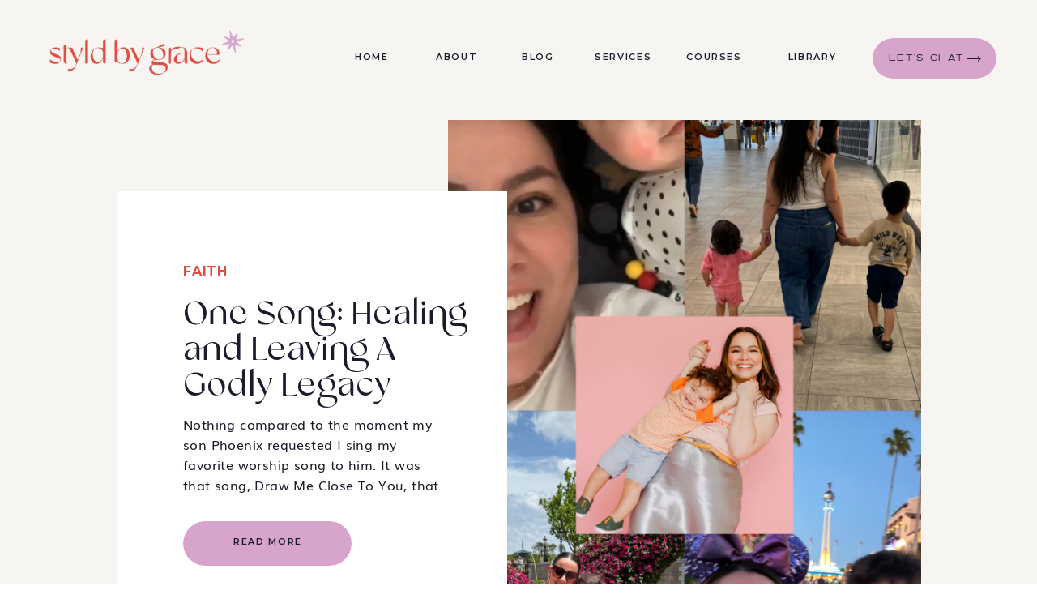

--- FILE ---
content_type: text/html; charset=UTF-8
request_url: https://styldbygrace.com/tag/parenting/
body_size: 23967
content:
<!DOCTYPE html>
<html lang="en-US" class="d">
<head>
<link rel="stylesheet" type="text/css" href="//lib.showit.co/engine/2.3.1/showit.css" />
<meta name='robots' content='index, follow, max-image-preview:large, max-snippet:-1, max-video-preview:-1' />

	<!-- This site is optimized with the Yoast SEO plugin v26.7 - https://yoast.com/wordpress/plugins/seo/ -->
	<title>parenting Archives - Styld by Grace</title>
	<link rel="canonical" href="https://styldbygrace.com/tag/parenting/" />
	<meta property="og:locale" content="en_US" />
	<meta property="og:type" content="article" />
	<meta property="og:title" content="parenting Archives - Styld by Grace" />
	<meta property="og:url" content="https://styldbygrace.com/tag/parenting/" />
	<meta property="og:site_name" content="Styld by Grace" />
	<meta name="twitter:card" content="summary_large_image" />
	<script type="application/ld+json" class="yoast-schema-graph">{"@context":"https://schema.org","@graph":[{"@type":"CollectionPage","@id":"https://styldbygrace.com/tag/parenting/","url":"https://styldbygrace.com/tag/parenting/","name":"parenting Archives - Styld by Grace","isPartOf":{"@id":"https://styldbygrace.com/#website"},"primaryImageOfPage":{"@id":"https://styldbygrace.com/tag/parenting/#primaryimage"},"image":{"@id":"https://styldbygrace.com/tag/parenting/#primaryimage"},"thumbnailUrl":"https://styldbygrace.com/wp-content/uploads/2020/09/babyphoenix_sixmonths-41-scaled.jpg","breadcrumb":{"@id":"https://styldbygrace.com/tag/parenting/#breadcrumb"},"inLanguage":"en-US"},{"@type":"ImageObject","inLanguage":"en-US","@id":"https://styldbygrace.com/tag/parenting/#primaryimage","url":"https://styldbygrace.com/wp-content/uploads/2020/09/babyphoenix_sixmonths-41-scaled.jpg","contentUrl":"https://styldbygrace.com/wp-content/uploads/2020/09/babyphoenix_sixmonths-41-scaled.jpg","width":2560,"height":1707},{"@type":"BreadcrumbList","@id":"https://styldbygrace.com/tag/parenting/#breadcrumb","itemListElement":[{"@type":"ListItem","position":1,"name":"Home","item":"https://styldbygrace.com/"},{"@type":"ListItem","position":2,"name":"parenting"}]},{"@type":"WebSite","@id":"https://styldbygrace.com/#website","url":"https://styldbygrace.com/","name":"Styld by Grace","description":"A grace-inspired design studio and blog","publisher":{"@id":"https://styldbygrace.com/#organization"},"potentialAction":[{"@type":"SearchAction","target":{"@type":"EntryPoint","urlTemplate":"https://styldbygrace.com/?s={search_term_string}"},"query-input":{"@type":"PropertyValueSpecification","valueRequired":true,"valueName":"search_term_string"}}],"inLanguage":"en-US"},{"@type":"Organization","@id":"https://styldbygrace.com/#organization","name":"Styld by Grace","url":"https://styldbygrace.com/","logo":{"@type":"ImageObject","inLanguage":"en-US","@id":"https://styldbygrace.com/#/schema/logo/image/","url":"https://styldbygrace.com/wp-content/uploads/2021/06/styldbygrace_website_icon.png","contentUrl":"https://styldbygrace.com/wp-content/uploads/2021/06/styldbygrace_website_icon.png","width":1000,"height":1000,"caption":"Styld by Grace"},"image":{"@id":"https://styldbygrace.com/#/schema/logo/image/"}}]}</script>
	<!-- / Yoast SEO plugin. -->


<link rel='dns-prefetch' href='//www.googletagmanager.com' />
<link rel="alternate" type="application/rss+xml" title="Styld by Grace &raquo; Feed" href="https://styldbygrace.com/feed/" />
<link rel="alternate" type="application/rss+xml" title="Styld by Grace &raquo; Comments Feed" href="https://styldbygrace.com/comments/feed/" />
<link rel="alternate" type="application/rss+xml" title="Styld by Grace &raquo; parenting Tag Feed" href="https://styldbygrace.com/tag/parenting/feed/" />
<script type="text/javascript">
/* <![CDATA[ */
window._wpemojiSettings = {"baseUrl":"https:\/\/s.w.org\/images\/core\/emoji\/16.0.1\/72x72\/","ext":".png","svgUrl":"https:\/\/s.w.org\/images\/core\/emoji\/16.0.1\/svg\/","svgExt":".svg","source":{"concatemoji":"https:\/\/styldbygrace.com\/wp-includes\/js\/wp-emoji-release.min.js?ver=6.8.3"}};
/*! This file is auto-generated */
!function(s,n){var o,i,e;function c(e){try{var t={supportTests:e,timestamp:(new Date).valueOf()};sessionStorage.setItem(o,JSON.stringify(t))}catch(e){}}function p(e,t,n){e.clearRect(0,0,e.canvas.width,e.canvas.height),e.fillText(t,0,0);var t=new Uint32Array(e.getImageData(0,0,e.canvas.width,e.canvas.height).data),a=(e.clearRect(0,0,e.canvas.width,e.canvas.height),e.fillText(n,0,0),new Uint32Array(e.getImageData(0,0,e.canvas.width,e.canvas.height).data));return t.every(function(e,t){return e===a[t]})}function u(e,t){e.clearRect(0,0,e.canvas.width,e.canvas.height),e.fillText(t,0,0);for(var n=e.getImageData(16,16,1,1),a=0;a<n.data.length;a++)if(0!==n.data[a])return!1;return!0}function f(e,t,n,a){switch(t){case"flag":return n(e,"\ud83c\udff3\ufe0f\u200d\u26a7\ufe0f","\ud83c\udff3\ufe0f\u200b\u26a7\ufe0f")?!1:!n(e,"\ud83c\udde8\ud83c\uddf6","\ud83c\udde8\u200b\ud83c\uddf6")&&!n(e,"\ud83c\udff4\udb40\udc67\udb40\udc62\udb40\udc65\udb40\udc6e\udb40\udc67\udb40\udc7f","\ud83c\udff4\u200b\udb40\udc67\u200b\udb40\udc62\u200b\udb40\udc65\u200b\udb40\udc6e\u200b\udb40\udc67\u200b\udb40\udc7f");case"emoji":return!a(e,"\ud83e\udedf")}return!1}function g(e,t,n,a){var r="undefined"!=typeof WorkerGlobalScope&&self instanceof WorkerGlobalScope?new OffscreenCanvas(300,150):s.createElement("canvas"),o=r.getContext("2d",{willReadFrequently:!0}),i=(o.textBaseline="top",o.font="600 32px Arial",{});return e.forEach(function(e){i[e]=t(o,e,n,a)}),i}function t(e){var t=s.createElement("script");t.src=e,t.defer=!0,s.head.appendChild(t)}"undefined"!=typeof Promise&&(o="wpEmojiSettingsSupports",i=["flag","emoji"],n.supports={everything:!0,everythingExceptFlag:!0},e=new Promise(function(e){s.addEventListener("DOMContentLoaded",e,{once:!0})}),new Promise(function(t){var n=function(){try{var e=JSON.parse(sessionStorage.getItem(o));if("object"==typeof e&&"number"==typeof e.timestamp&&(new Date).valueOf()<e.timestamp+604800&&"object"==typeof e.supportTests)return e.supportTests}catch(e){}return null}();if(!n){if("undefined"!=typeof Worker&&"undefined"!=typeof OffscreenCanvas&&"undefined"!=typeof URL&&URL.createObjectURL&&"undefined"!=typeof Blob)try{var e="postMessage("+g.toString()+"("+[JSON.stringify(i),f.toString(),p.toString(),u.toString()].join(",")+"));",a=new Blob([e],{type:"text/javascript"}),r=new Worker(URL.createObjectURL(a),{name:"wpTestEmojiSupports"});return void(r.onmessage=function(e){c(n=e.data),r.terminate(),t(n)})}catch(e){}c(n=g(i,f,p,u))}t(n)}).then(function(e){for(var t in e)n.supports[t]=e[t],n.supports.everything=n.supports.everything&&n.supports[t],"flag"!==t&&(n.supports.everythingExceptFlag=n.supports.everythingExceptFlag&&n.supports[t]);n.supports.everythingExceptFlag=n.supports.everythingExceptFlag&&!n.supports.flag,n.DOMReady=!1,n.readyCallback=function(){n.DOMReady=!0}}).then(function(){return e}).then(function(){var e;n.supports.everything||(n.readyCallback(),(e=n.source||{}).concatemoji?t(e.concatemoji):e.wpemoji&&e.twemoji&&(t(e.twemoji),t(e.wpemoji)))}))}((window,document),window._wpemojiSettings);
/* ]]> */
</script>
<link rel='stylesheet' id='genesis-blocks-style-css-css' href='https://styldbygrace.com/wp-content/plugins/genesis-blocks/dist/style-blocks.build.css?ver=1764963805' type='text/css' media='all' />
<style id='wp-emoji-styles-inline-css' type='text/css'>

	img.wp-smiley, img.emoji {
		display: inline !important;
		border: none !important;
		box-shadow: none !important;
		height: 1em !important;
		width: 1em !important;
		margin: 0 0.07em !important;
		vertical-align: -0.1em !important;
		background: none !important;
		padding: 0 !important;
	}
</style>
<link rel='stylesheet' id='wp-block-library-css' href='https://styldbygrace.com/wp-includes/css/dist/block-library/style.min.css?ver=6.8.3' type='text/css' media='all' />
<style id='classic-theme-styles-inline-css' type='text/css'>
/*! This file is auto-generated */
.wp-block-button__link{color:#fff;background-color:#32373c;border-radius:9999px;box-shadow:none;text-decoration:none;padding:calc(.667em + 2px) calc(1.333em + 2px);font-size:1.125em}.wp-block-file__button{background:#32373c;color:#fff;text-decoration:none}
</style>
<style id='global-styles-inline-css' type='text/css'>
:root{--wp--preset--aspect-ratio--square: 1;--wp--preset--aspect-ratio--4-3: 4/3;--wp--preset--aspect-ratio--3-4: 3/4;--wp--preset--aspect-ratio--3-2: 3/2;--wp--preset--aspect-ratio--2-3: 2/3;--wp--preset--aspect-ratio--16-9: 16/9;--wp--preset--aspect-ratio--9-16: 9/16;--wp--preset--color--black: #000000;--wp--preset--color--cyan-bluish-gray: #abb8c3;--wp--preset--color--white: #ffffff;--wp--preset--color--pale-pink: #f78da7;--wp--preset--color--vivid-red: #cf2e2e;--wp--preset--color--luminous-vivid-orange: #ff6900;--wp--preset--color--luminous-vivid-amber: #fcb900;--wp--preset--color--light-green-cyan: #7bdcb5;--wp--preset--color--vivid-green-cyan: #00d084;--wp--preset--color--pale-cyan-blue: #8ed1fc;--wp--preset--color--vivid-cyan-blue: #0693e3;--wp--preset--color--vivid-purple: #9b51e0;--wp--preset--gradient--vivid-cyan-blue-to-vivid-purple: linear-gradient(135deg,rgba(6,147,227,1) 0%,rgb(155,81,224) 100%);--wp--preset--gradient--light-green-cyan-to-vivid-green-cyan: linear-gradient(135deg,rgb(122,220,180) 0%,rgb(0,208,130) 100%);--wp--preset--gradient--luminous-vivid-amber-to-luminous-vivid-orange: linear-gradient(135deg,rgba(252,185,0,1) 0%,rgba(255,105,0,1) 100%);--wp--preset--gradient--luminous-vivid-orange-to-vivid-red: linear-gradient(135deg,rgba(255,105,0,1) 0%,rgb(207,46,46) 100%);--wp--preset--gradient--very-light-gray-to-cyan-bluish-gray: linear-gradient(135deg,rgb(238,238,238) 0%,rgb(169,184,195) 100%);--wp--preset--gradient--cool-to-warm-spectrum: linear-gradient(135deg,rgb(74,234,220) 0%,rgb(151,120,209) 20%,rgb(207,42,186) 40%,rgb(238,44,130) 60%,rgb(251,105,98) 80%,rgb(254,248,76) 100%);--wp--preset--gradient--blush-light-purple: linear-gradient(135deg,rgb(255,206,236) 0%,rgb(152,150,240) 100%);--wp--preset--gradient--blush-bordeaux: linear-gradient(135deg,rgb(254,205,165) 0%,rgb(254,45,45) 50%,rgb(107,0,62) 100%);--wp--preset--gradient--luminous-dusk: linear-gradient(135deg,rgb(255,203,112) 0%,rgb(199,81,192) 50%,rgb(65,88,208) 100%);--wp--preset--gradient--pale-ocean: linear-gradient(135deg,rgb(255,245,203) 0%,rgb(182,227,212) 50%,rgb(51,167,181) 100%);--wp--preset--gradient--electric-grass: linear-gradient(135deg,rgb(202,248,128) 0%,rgb(113,206,126) 100%);--wp--preset--gradient--midnight: linear-gradient(135deg,rgb(2,3,129) 0%,rgb(40,116,252) 100%);--wp--preset--font-size--small: 13px;--wp--preset--font-size--medium: 20px;--wp--preset--font-size--large: 36px;--wp--preset--font-size--x-large: 42px;--wp--preset--spacing--20: 0.44rem;--wp--preset--spacing--30: 0.67rem;--wp--preset--spacing--40: 1rem;--wp--preset--spacing--50: 1.5rem;--wp--preset--spacing--60: 2.25rem;--wp--preset--spacing--70: 3.38rem;--wp--preset--spacing--80: 5.06rem;--wp--preset--shadow--natural: 6px 6px 9px rgba(0, 0, 0, 0.2);--wp--preset--shadow--deep: 12px 12px 50px rgba(0, 0, 0, 0.4);--wp--preset--shadow--sharp: 6px 6px 0px rgba(0, 0, 0, 0.2);--wp--preset--shadow--outlined: 6px 6px 0px -3px rgba(255, 255, 255, 1), 6px 6px rgba(0, 0, 0, 1);--wp--preset--shadow--crisp: 6px 6px 0px rgba(0, 0, 0, 1);}:where(.is-layout-flex){gap: 0.5em;}:where(.is-layout-grid){gap: 0.5em;}body .is-layout-flex{display: flex;}.is-layout-flex{flex-wrap: wrap;align-items: center;}.is-layout-flex > :is(*, div){margin: 0;}body .is-layout-grid{display: grid;}.is-layout-grid > :is(*, div){margin: 0;}:where(.wp-block-columns.is-layout-flex){gap: 2em;}:where(.wp-block-columns.is-layout-grid){gap: 2em;}:where(.wp-block-post-template.is-layout-flex){gap: 1.25em;}:where(.wp-block-post-template.is-layout-grid){gap: 1.25em;}.has-black-color{color: var(--wp--preset--color--black) !important;}.has-cyan-bluish-gray-color{color: var(--wp--preset--color--cyan-bluish-gray) !important;}.has-white-color{color: var(--wp--preset--color--white) !important;}.has-pale-pink-color{color: var(--wp--preset--color--pale-pink) !important;}.has-vivid-red-color{color: var(--wp--preset--color--vivid-red) !important;}.has-luminous-vivid-orange-color{color: var(--wp--preset--color--luminous-vivid-orange) !important;}.has-luminous-vivid-amber-color{color: var(--wp--preset--color--luminous-vivid-amber) !important;}.has-light-green-cyan-color{color: var(--wp--preset--color--light-green-cyan) !important;}.has-vivid-green-cyan-color{color: var(--wp--preset--color--vivid-green-cyan) !important;}.has-pale-cyan-blue-color{color: var(--wp--preset--color--pale-cyan-blue) !important;}.has-vivid-cyan-blue-color{color: var(--wp--preset--color--vivid-cyan-blue) !important;}.has-vivid-purple-color{color: var(--wp--preset--color--vivid-purple) !important;}.has-black-background-color{background-color: var(--wp--preset--color--black) !important;}.has-cyan-bluish-gray-background-color{background-color: var(--wp--preset--color--cyan-bluish-gray) !important;}.has-white-background-color{background-color: var(--wp--preset--color--white) !important;}.has-pale-pink-background-color{background-color: var(--wp--preset--color--pale-pink) !important;}.has-vivid-red-background-color{background-color: var(--wp--preset--color--vivid-red) !important;}.has-luminous-vivid-orange-background-color{background-color: var(--wp--preset--color--luminous-vivid-orange) !important;}.has-luminous-vivid-amber-background-color{background-color: var(--wp--preset--color--luminous-vivid-amber) !important;}.has-light-green-cyan-background-color{background-color: var(--wp--preset--color--light-green-cyan) !important;}.has-vivid-green-cyan-background-color{background-color: var(--wp--preset--color--vivid-green-cyan) !important;}.has-pale-cyan-blue-background-color{background-color: var(--wp--preset--color--pale-cyan-blue) !important;}.has-vivid-cyan-blue-background-color{background-color: var(--wp--preset--color--vivid-cyan-blue) !important;}.has-vivid-purple-background-color{background-color: var(--wp--preset--color--vivid-purple) !important;}.has-black-border-color{border-color: var(--wp--preset--color--black) !important;}.has-cyan-bluish-gray-border-color{border-color: var(--wp--preset--color--cyan-bluish-gray) !important;}.has-white-border-color{border-color: var(--wp--preset--color--white) !important;}.has-pale-pink-border-color{border-color: var(--wp--preset--color--pale-pink) !important;}.has-vivid-red-border-color{border-color: var(--wp--preset--color--vivid-red) !important;}.has-luminous-vivid-orange-border-color{border-color: var(--wp--preset--color--luminous-vivid-orange) !important;}.has-luminous-vivid-amber-border-color{border-color: var(--wp--preset--color--luminous-vivid-amber) !important;}.has-light-green-cyan-border-color{border-color: var(--wp--preset--color--light-green-cyan) !important;}.has-vivid-green-cyan-border-color{border-color: var(--wp--preset--color--vivid-green-cyan) !important;}.has-pale-cyan-blue-border-color{border-color: var(--wp--preset--color--pale-cyan-blue) !important;}.has-vivid-cyan-blue-border-color{border-color: var(--wp--preset--color--vivid-cyan-blue) !important;}.has-vivid-purple-border-color{border-color: var(--wp--preset--color--vivid-purple) !important;}.has-vivid-cyan-blue-to-vivid-purple-gradient-background{background: var(--wp--preset--gradient--vivid-cyan-blue-to-vivid-purple) !important;}.has-light-green-cyan-to-vivid-green-cyan-gradient-background{background: var(--wp--preset--gradient--light-green-cyan-to-vivid-green-cyan) !important;}.has-luminous-vivid-amber-to-luminous-vivid-orange-gradient-background{background: var(--wp--preset--gradient--luminous-vivid-amber-to-luminous-vivid-orange) !important;}.has-luminous-vivid-orange-to-vivid-red-gradient-background{background: var(--wp--preset--gradient--luminous-vivid-orange-to-vivid-red) !important;}.has-very-light-gray-to-cyan-bluish-gray-gradient-background{background: var(--wp--preset--gradient--very-light-gray-to-cyan-bluish-gray) !important;}.has-cool-to-warm-spectrum-gradient-background{background: var(--wp--preset--gradient--cool-to-warm-spectrum) !important;}.has-blush-light-purple-gradient-background{background: var(--wp--preset--gradient--blush-light-purple) !important;}.has-blush-bordeaux-gradient-background{background: var(--wp--preset--gradient--blush-bordeaux) !important;}.has-luminous-dusk-gradient-background{background: var(--wp--preset--gradient--luminous-dusk) !important;}.has-pale-ocean-gradient-background{background: var(--wp--preset--gradient--pale-ocean) !important;}.has-electric-grass-gradient-background{background: var(--wp--preset--gradient--electric-grass) !important;}.has-midnight-gradient-background{background: var(--wp--preset--gradient--midnight) !important;}.has-small-font-size{font-size: var(--wp--preset--font-size--small) !important;}.has-medium-font-size{font-size: var(--wp--preset--font-size--medium) !important;}.has-large-font-size{font-size: var(--wp--preset--font-size--large) !important;}.has-x-large-font-size{font-size: var(--wp--preset--font-size--x-large) !important;}
:where(.wp-block-post-template.is-layout-flex){gap: 1.25em;}:where(.wp-block-post-template.is-layout-grid){gap: 1.25em;}
:where(.wp-block-columns.is-layout-flex){gap: 2em;}:where(.wp-block-columns.is-layout-grid){gap: 2em;}
:root :where(.wp-block-pullquote){font-size: 1.5em;line-height: 1.6;}
</style>
<link rel='stylesheet' id='pub-style-css' href='https://styldbygrace.com/wp-content/themes/showit/pubs/2cgaebch3ylrfzuae7aplg/20250428182038S4rb5rv/assets/pub.css?ver=1745864450' type='text/css' media='all' />
<script type="text/javascript" src="https://styldbygrace.com/wp-includes/js/jquery/jquery.min.js?ver=3.7.1" id="jquery-core-js"></script>
<script type="text/javascript" id="jquery-core-js-after">
/* <![CDATA[ */
$ = jQuery;
/* ]]> */
</script>
<script type="text/javascript" src="https://styldbygrace.com/wp-content/themes/showit/pubs/2cgaebch3ylrfzuae7aplg/20250428182038S4rb5rv/assets/pub.js?ver=1745864450" id="pub-script-js"></script>
<link rel="https://api.w.org/" href="https://styldbygrace.com/wp-json/" /><link rel="alternate" title="JSON" type="application/json" href="https://styldbygrace.com/wp-json/wp/v2/tags/373" /><link rel="EditURI" type="application/rsd+xml" title="RSD" href="https://styldbygrace.com/xmlrpc.php?rsd" />
<meta name="generator" content="Site Kit by Google 1.170.0" />
<!-- Google AdSense meta tags added by Site Kit -->
<meta name="google-adsense-platform-account" content="ca-host-pub-2644536267352236">
<meta name="google-adsense-platform-domain" content="sitekit.withgoogle.com">
<!-- End Google AdSense meta tags added by Site Kit -->
<link rel="icon" href="https://styldbygrace.com/wp-content/uploads/2024/12/cropped-Styldbygrace-Final-Logo-2024-05-32x32.png" sizes="32x32" />
<link rel="icon" href="https://styldbygrace.com/wp-content/uploads/2024/12/cropped-Styldbygrace-Final-Logo-2024-05-192x192.png" sizes="192x192" />
<link rel="apple-touch-icon" href="https://styldbygrace.com/wp-content/uploads/2024/12/cropped-Styldbygrace-Final-Logo-2024-05-180x180.png" />
<meta name="msapplication-TileImage" content="https://styldbygrace.com/wp-content/uploads/2024/12/cropped-Styldbygrace-Final-Logo-2024-05-270x270.png" />

<meta charset="UTF-8" />
<meta name="viewport" content="width=device-width, initial-scale=1" />
<link rel="icon" type="image/png" href="//static.showit.co/200/oH5NNk0dAWKDuaSWx_xjzg/126246/styldbygrace-final-logo-2024-04.png" />
<link rel="preconnect" href="https://static.showit.co" />

<link rel="preconnect" href="https://fonts.googleapis.com">
<link rel="preconnect" href="https://fonts.gstatic.com" crossorigin>
<link href="https://fonts.googleapis.com/css?family=Montserrat:600|Montserrat:700|Poppins:600" rel="stylesheet" type="text/css"/>
<style>
@font-face{font-family:Violet Sans;src:url('//static.showit.co/file/2etCXEGX0Is8yUF3qIpx0g/126246/violetjwsans-regular.woff');}
@font-face{font-family:Satisfy normal;src:url('//static.showit.co/file/NtE0yrMCxvsPYnxgYnx_GA/126246/satisfy-webfont.woff');}
@font-face{font-family:Muli Normal;src:url('//static.showit.co/file/KVHjzk2vT7igPzTHygEOwA/shared/muli.woff');}
</style>
<script id="init_data" type="application/json">
{"mobile":{"w":320},"desktop":{"w":1200,"defaultTrIn":{"type":"fade"},"defaultTrOut":{"type":"fade"},"bgFillType":"color","bgColor":"colors-7"},"sid":"2cgaebch3ylrfzuae7aplg","break":768,"assetURL":"//static.showit.co","contactFormId":"126246/249601","cfAction":"aHR0cHM6Ly9jbGllbnRzZXJ2aWNlLnNob3dpdC5jby9jb250YWN0Zm9ybQ==","sgAction":"aHR0cHM6Ly9jbGllbnRzZXJ2aWNlLnNob3dpdC5jby9zb2NpYWxncmlk","blockData":[{"slug":"mobile-menu","visible":"m","states":[],"d":{"h":85,"w":1200,"locking":{"offset":0},"bgFillType":"color","bgColor":"colors-7","bgMediaType":"none"},"m":{"h":550,"w":320,"locking":{"side":"t","offset":0},"nature":"wH","stateTrIn":{"type":"fade","duration":0.2},"stateTrOut":{"type":"fade","duration":0.2},"bgFillType":"color","bgColor":"colors-6","bgMediaType":"none"}},{"slug":"mobile-menu-closed","visible":"m","states":[],"d":{"h":222,"w":1200,"locking":{},"bgFillType":"color","bgColor":"colors-7","bgMediaType":"none"},"m":{"h":50,"w":320,"locking":{"side":"st"},"bgFillType":"color","bgColor":"colors-6","bgMediaType":"none"}},{"slug":"menu","visible":"d","states":[],"d":{"h":106,"w":1200,"locking":{},"stateTrIn":{"type":"page"},"stateTrOut":{"type":"page"},"bgFillType":"color","bgColor":"colors-6","bgMediaType":"none"},"m":{"h":40,"w":320,"locking":{"side":"t"},"stateTrIn":{"type":"page"},"stateTrOut":{"type":"page"},"bgFillType":"color","bgColor":"colors-7","bgMediaType":"none"},"ps":[{"trigger":"offscreen","type":"show","block":"demo-only-delete"}]},{"slug":"featured-post","visible":"a","states":[{"d":{"bgFillType":"color","bgMediaType":"none"},"m":{"bgFillType":"color","bgMediaType":"none"},"slug":"view-1"}],"d":{"h":784,"w":1200,"nature":"dH","aav":4,"stateTrIn":{"type":"fade","duration":1,"direction":"none"},"bgFillType":"color","bgColor":"colors-6","bgMediaType":"none"},"m":{"h":557,"w":320,"nature":"dH","aav":4,"stateTrIn":{"type":"fade","duration":1,"direction":"none"},"bgFillType":"color","bgColor":"colors-6","bgMediaType":"none"},"wpPostLookup":true,"stateTrans":[{"d":{"in":{"cl":"fadeIn","d":1,"dl":"0","od":"fadeIn"}},"m":{"in":{"cl":"fadeIn","d":1,"dl":"0","od":"fadeIn"}}}]},{"slug":"blog-intro","visible":"a","states":[],"d":{"h":400,"w":1200,"bgFillType":"color","bgColor":"colors-6","bgMediaType":"none"},"m":{"h":283,"w":320,"bgFillType":"color","bgColor":"colors-6","bgMediaType":"none"}},{"slug":"post-1","visible":"a","states":[],"d":{"h":696,"w":1200,"nature":"dH","bgFillType":"color","bgColor":"colors-6","bgMediaType":"none"},"m":{"h":796,"w":320,"nature":"dH","bgFillType":"color","bgColor":"colors-6","bgMediaType":"none"}},{"slug":"next-post-start","visible":"a","states":[],"d":{"h":1,"w":1200,"bgFillType":"color","bgColor":"colors-6","bgMediaType":"none"},"m":{"h":1,"w":320,"bgFillType":"color","bgColor":"colors-6","bgMediaType":"none"}},{"slug":"post-2","visible":"a","states":[],"d":{"h":683,"w":1200,"nature":"dH","bgFillType":"color","bgColor":"colors-6","bgMediaType":"none"},"m":{"h":808,"w":320,"nature":"dH","bgFillType":"color","bgColor":"colors-6","bgMediaType":"none"}},{"slug":"pagination","visible":"a","states":[],"d":{"h":146,"w":1200,"bgFillType":"color","bgColor":"colors-6","bgMediaType":"none"},"m":{"h":128,"w":320,"bgFillType":"color","bgColor":"colors-6","bgMediaType":"none"}},{"slug":"category","visible":"a","states":[],"d":{"h":654,"w":1200,"stateTrIn":{"type":"fade","duration":0.6,"direction":"none"},"bgFillType":"color","bgColor":"colors-6","bgMediaType":"none"},"m":{"h":598,"w":320,"stateTrIn":{"type":"fade","duration":0.6,"direction":"none"},"bgFillType":"color","bgColor":"colors-6","bgMediaType":"none"}},{"slug":"featured","visible":"a","states":[{"d":{"bgFillType":"color","bgColor":"#000000:0","bgMediaType":"none"},"m":{"bgFillType":"color","bgColor":"#000000:0","bgMediaType":"none"},"slug":"view-1"},{"d":{"bgFillType":"color","bgColor":"#000000:0","bgMediaType":"none"},"m":{"bgFillType":"color","bgColor":"#000000:0","bgMediaType":"none"},"slug":"view-2"},{"d":{"bgFillType":"color","bgColor":"#000000:0","bgMediaType":"none"},"m":{"bgFillType":"color","bgColor":"#000000:0","bgMediaType":"none"},"slug":"view-3"}],"d":{"h":844,"w":1200,"bgFillType":"color","bgColor":"colors-6","bgMediaType":"none"},"m":{"h":1733,"w":320,"bgFillType":"color","bgColor":"#f2f2f2","bgMediaType":"none"},"wpPostLookup":true,"stateTrans":[{},{},{}]},{"slug":"about","visible":"a","states":[],"d":{"h":949,"w":1200,"bgFillType":"color","bgColor":"colors-6","bgMediaType":"none"},"m":{"h":806,"w":320,"bgFillType":"color","bgColor":"colors-6","bgMediaType":"none"}},{"slug":"freebie","visible":"a","states":[],"d":{"h":799,"w":1200,"bgFillType":"color","bgColor":"colors-6","bgMediaType":"none"},"m":{"h":806,"w":320,"bgFillType":"color","bgColor":"colors-6","bgMediaType":"none"}},{"slug":"opt-in","visible":"a","states":[],"d":{"h":905,"w":1200,"bgFillType":"color","bgColor":"colors-5","bgMediaType":"image","bgImage":{"key":"dnWsyUXp3LEwSdwM-MesMw/126246/styldbygrace-january2022-mobile-desktop-wallpapers-7.jpg","aspect_ratio":1.5,"title":"Styldbygrace-January2022-Mobile-Desktop-Wallpapers-7","type":"asset"},"bgOpacity":100,"bgPos":"rm","bgScale":"cover","bgScroll":"p"},"m":{"h":697,"w":320,"bgFillType":"color","bgColor":"colors-6","bgMediaType":"none"}},{"slug":"footer","visible":"a","states":[],"d":{"h":754,"w":1200,"bgFillType":"color","bgColor":"colors-6","bgMediaType":"none"},"m":{"h":601,"w":320,"bgFillType":"color","bgColor":"colors-6","bgMediaType":"none"}}],"elementData":[{"type":"graphic","visible":"m","id":"mobile-menu_0","blockId":"mobile-menu","m":{"x":0,"y":50,"w":320,"h":247,"a":0,"gs":{"s":50,"t":"zoom","p":150,"y":10},"lockV":"ts"},"d":{"x":571,"y":13,"w":59,"h":59,"a":0},"c":{"key":"W-obvMsifEh9PMpzlOsMAg/126246/styldbygrace-design-studio118.jpg","aspect_ratio":1.50779}},{"type":"text","visible":"m","id":"mobile-menu_1","blockId":"mobile-menu","m":{"x":37,"y":333,"w":49,"h":17,"a":0},"d":{"x":655,"y":34,"w":52,"h":26,"a":0,"lockH":"r"},"pc":[{"type":"hide","block":"mobile-menu"}]},{"type":"text","visible":"m","id":"mobile-menu_2","blockId":"mobile-menu","m":{"x":37,"y":372,"w":49,"h":22,"a":0},"d":{"x":735.4,"y":34,"w":57,"h":26,"a":0,"lockH":"r"},"pc":[{"type":"hide","block":"mobile-menu"}]},{"type":"text","visible":"m","id":"mobile-menu_3","blockId":"mobile-menu","m":{"x":37,"y":450,"w":72,"h":22,"a":0},"d":{"x":920.2,"y":34,"w":70,"h":26,"a":0,"lockH":"r"},"pc":[{"type":"hide","block":"mobile-menu"}]},{"type":"text","visible":"m","id":"mobile-menu_4","blockId":"mobile-menu","m":{"x":161,"y":333,"w":110,"h":22,"a":0},"d":{"x":1018.6,"y":34,"w":77,"h":26,"a":0,"lockH":"r"},"pc":[{"type":"hide","block":"mobile-menu"}]},{"type":"text","visible":"m","id":"mobile-menu_5","blockId":"mobile-menu","m":{"x":161,"y":450,"w":114,"h":22,"a":0},"d":{"x":1018.6,"y":34,"w":77,"h":26,"a":0,"lockH":"r"},"pc":[{"type":"hide","block":"mobile-menu"}]},{"type":"text","visible":"m","id":"mobile-menu_6","blockId":"mobile-menu","m":{"x":161,"y":411,"w":102,"h":22,"a":0},"d":{"x":1018.6,"y":34,"w":77,"h":26,"a":0,"lockH":"r"},"pc":[{"type":"hide","block":"mobile-menu"}]},{"type":"icon","visible":"m","id":"mobile-menu_7","blockId":"mobile-menu","m":{"x":36,"y":497,"w":19,"h":20,"a":0},"d":{"x":151.755,"y":273.459,"w":25.756,"h":26.48,"a":0}},{"type":"icon","visible":"m","id":"mobile-menu_8","blockId":"mobile-menu","m":{"x":69,"y":497,"w":19,"h":20,"a":0},"d":{"x":185.005,"y":271.191,"w":30.006,"h":31.015,"a":0}},{"type":"icon","visible":"m","id":"mobile-menu_9","blockId":"mobile-menu","m":{"x":276,"y":11,"w":35,"h":29,"a":0,"lockV":"t"},"d":{"x":550,"y":-28,"w":100,"h":100,"a":0},"pc":[{"type":"hide","block":"mobile-menu"}]},{"type":"text","visible":"m","id":"mobile-menu_10","blockId":"mobile-menu","m":{"x":37,"y":410,"w":90,"h":23,"a":0},"d":{"x":920.2,"y":34,"w":70,"h":26,"a":0,"lockH":"r"},"pc":[{"type":"hide","block":"mobile-menu"}]},{"type":"text","visible":"m","id":"mobile-menu_11","blockId":"mobile-menu","m":{"x":161,"y":372,"w":132,"h":22,"a":0},"d":{"x":1018.6,"y":34,"w":77,"h":26,"a":0,"lockH":"r"},"pc":[{"type":"hide","block":"mobile-menu"}]},{"type":"graphic","visible":"a","id":"mobile-menu_12","blockId":"mobile-menu","m":{"x":9,"y":8,"w":146,"h":35,"a":0,"lockV":"t"},"d":{"x":480,"y":13,"w":241,"h":59,"a":0,"gs":{"t":"cover","p":70}},"c":{"key":"T8f5NDDjYwBAUOQZ5K5tBg/126246/styldbygrace-final-logo-2024-02.png","aspect_ratio":4.08815}},{"type":"icon","visible":"m","id":"mobile-menu-closed_0","blockId":"mobile-menu-closed","m":{"x":264,"y":11,"w":49,"h":29,"a":0},"d":{"x":550,"y":-28,"w":100,"h":100,"a":0},"pc":[{"type":"show","block":"mobile-menu"}]},{"type":"graphic","visible":"a","id":"mobile-menu-closed_1","blockId":"mobile-menu-closed","m":{"x":11,"y":8,"w":146,"h":35,"a":0},"d":{"x":480,"y":13,"w":241,"h":59,"a":0,"gs":{"t":"cover","p":70}},"c":{"key":"T8f5NDDjYwBAUOQZ5K5tBg/126246/styldbygrace-final-logo-2024-02.png","aspect_ratio":4.08815}},{"type":"text","visible":"d","id":"menu_0","blockId":"menu","m":{"x":19,"y":18,"w":146,"h":37,"a":0},"d":{"x":358,"y":62,"w":40,"h":23,"a":0,"lockH":"r"}},{"type":"text","visible":"d","id":"menu_1","blockId":"menu","m":{"x":19,"y":18,"w":146,"h":37,"a":0},"d":{"x":458,"y":62,"w":47,"h":23,"a":0,"lockH":"r"}},{"type":"text","visible":"d","id":"menu_2","blockId":"menu","m":{"x":19,"y":18,"w":146,"h":37,"a":0},"d":{"x":654,"y":62,"w":68,"h":23,"a":0,"lockH":"r"}},{"type":"text","visible":"d","id":"menu_3","blockId":"menu","m":{"x":29,"y":28,"w":146,"h":37,"a":0},"d":{"x":882,"y":62,"w":81,"h":23,"a":0,"lockH":"r"}},{"type":"text","visible":"d","id":"menu_4","blockId":"menu","m":{"x":19,"y":18,"w":146,"h":37,"a":0},"d":{"x":564,"y":62,"w":40,"h":23,"a":0,"lockH":"r"}},{"type":"simple","visible":"d","id":"menu_5","blockId":"menu","m":{"x":213,"y":170,"w":82,"h":33,"a":0},"d":{"x":997,"y":47,"w":153,"h":50,"a":0,"lockH":"r"}},{"type":"text","visible":"d","id":"menu_6","blockId":"menu","m":{"x":211,"y":179,"w":86,"h":20,"a":0},"d":{"x":1016,"y":63,"w":94,"h":18,"a":0,"lockH":"r"}},{"type":"icon","visible":"d","id":"menu_7","blockId":"menu","m":{"x":135,"y":348,"w":50,"h":50,"a":0},"d":{"x":1111,"y":62,"w":22,"h":21,"a":0,"lockH":"r"}},{"type":"simple","visible":"m","id":"menu_8","blockId":"menu","m":{"x":103,"y":294,"w":114,"h":43,"a":0,"trIn":{"cl":"fadeIn","d":"0.5","dl":"0"}},"d":{"x":524,"y":1723,"w":153,"h":53,"a":0,"trIn":{"cl":"fadeIn","d":"0.5","dl":"0"}}},{"type":"simple","visible":"m","id":"menu_9","blockId":"menu","m":{"x":103,"y":294,"w":114,"h":43,"a":0,"trIn":{"cl":"fadeIn","d":"0.5","dl":"0"}},"d":{"x":524,"y":1723,"w":153,"h":53,"a":0,"trIn":{"cl":"fadeIn","d":"0.5","dl":"0"}}},{"type":"text","visible":"d","id":"menu_10","blockId":"menu","m":{"x":29,"y":28,"w":146,"h":37,"a":0},"d":{"x":761,"y":62,"w":81,"h":23,"a":0,"lockH":"r"}},{"type":"graphic","visible":"a","id":"menu_11","blockId":"menu","m":{"x":103,"y":6,"w":114,"h":28,"a":0},"d":{"x":51,"y":34,"w":255,"h":62,"a":0,"lockH":"l"},"c":{"key":"T8f5NDDjYwBAUOQZ5K5tBg/126246/styldbygrace-final-logo-2024-02.png","aspect_ratio":4.08815}},{"type":"graphic","visible":"a","id":"featured-post_view-1_0","blockId":"featured-post","m":{"x":0,"y":0,"w":320,"h":220,"a":0},"d":{"x":513,"y":42,"w":584,"h":678,"a":0,"lockV":"bs"},"c":{"key":"4wxgBrGdRHarJ-XASKWyYA/shared/home-interiors_social-squares_styled-stock_0113.jpg","aspect_ratio":0.66667}},{"type":"simple","visible":"a","id":"featured-post_view-1_1","blockId":"featured-post","m":{"x":20,"y":169,"w":280,"h":371,"a":0,"lockV":"bs"},"d":{"x":104,"y":130,"w":482,"h":503,"a":0,"lockV":"bs"}},{"type":"text","visible":"a","id":"featured-post_view-1_2","blockId":"featured-post","m":{"x":46,"y":202,"w":235,"h":23,"a":0},"d":{"x":186,"y":218,"w":312,"h":23,"a":0}},{"type":"text","visible":"a","id":"featured-post_view-1_3","blockId":"featured-post","m":{"x":46,"y":236,"w":235,"h":68,"a":0},"d":{"x":186,"y":260,"w":375,"h":93,"a":0}},{"type":"text","visible":"a","id":"featured-post_view-1_4","blockId":"featured-post","m":{"x":46,"y":316,"w":237,"h":109,"a":0,"lockV":"b"},"d":{"x":186,"y":366,"w":322,"h":106,"a":0,"lockV":"b"}},{"type":"simple","visible":"a","id":"featured-post_view-1_5","blockId":"featured-post","m":{"x":47,"y":448,"w":192,"h":55,"a":0,"lockV":"b"},"d":{"x":186,"y":498,"w":208,"h":55,"a":0,"lockV":"b"}},{"type":"text","visible":"a","id":"featured-post_view-1_6","blockId":"featured-post","m":{"x":47,"y":466,"w":192,"h":20,"a":0,"lockV":"b"},"d":{"x":195,"y":515,"w":191,"h":20,"a":0,"lockV":"b"}},{"type":"text","visible":"a","id":"blog-intro_0","blockId":"blog-intro","m":{"x":43,"y":83,"w":235,"h":185,"a":0},"d":{"x":120,"y":113,"w":916,"h":229,"a":0,"trIn":{"cl":"fadeIn","d":"0.5","dl":"0"},"lockV":"b"}},{"type":"text","visible":"a","id":"blog-intro_1","blockId":"blog-intro","m":{"x":34,"y":26,"w":252,"h":36,"a":0},"d":{"x":366,"y":59,"w":424,"h":28,"a":0,"trIn":{"cl":"fadeIn","d":"0.5","dl":"0"},"lockV":"b"}},{"type":"graphic","visible":"a","id":"post-1_0","blockId":"post-1","m":{"x":35,"y":56,"w":250,"h":283,"a":0},"d":{"x":125,"y":113,"w":424,"h":457,"a":0,"gs":{"s":50}},"c":{"key":"Sj1kFOPhQwSq-0oXvreCGw/shared/sage-sugar_social-squares_styled-stock_0134.jpg","aspect_ratio":1}},{"type":"text","visible":"a","id":"post-1_1","blockId":"post-1","m":{"x":35,"y":383,"w":250,"h":23,"a":0},"d":{"x":659,"y":159,"w":436,"h":21,"a":0}},{"type":"text","visible":"a","id":"post-1_2","blockId":"post-1","m":{"x":35,"y":421,"w":250,"h":109,"a":0},"d":{"x":659,"y":200,"w":436,"h":99,"a":0}},{"type":"text","visible":"a","id":"post-1_3","blockId":"post-1","m":{"x":35,"y":542,"w":250,"h":135,"a":0,"lockV":"b"},"d":{"x":659,"y":315,"w":426,"h":118,"a":0,"trIn":{"cl":"fadeIn","d":"0.5","dl":"0"},"lockV":"b"}},{"type":"simple","visible":"a","id":"post-1_4","blockId":"post-1","m":{"x":34,"y":697,"w":163,"h":50,"a":0,"lockV":"b"},"d":{"x":659,"y":462,"w":186,"h":55,"a":0,"lockV":"b"}},{"type":"text","visible":"a","id":"post-1_5","blockId":"post-1","m":{"x":46,"y":712,"w":140,"h":21,"a":0,"lockV":"b"},"d":{"x":689,"y":480,"w":127,"h":15,"a":0,"lockV":"b"}},{"type":"graphic","visible":"a","id":"post-2_0","blockId":"post-2","m":{"x":35,"y":56,"w":250,"h":283,"a":0},"d":{"x":655,"y":113,"w":424,"h":457,"a":0,"gs":{"s":50}},"c":{"key":"525jgBjjTeec_J6ysQcOQw/shared/portrait-happy-woman-using-mobile-phone.jpg","aspect_ratio":1.49813}},{"type":"text","visible":"a","id":"post-2_1","blockId":"post-2","m":{"x":35,"y":385,"w":250,"h":23,"a":0},"d":{"x":96,"y":153,"w":436,"h":21,"a":0}},{"type":"text","visible":"a","id":"post-2_2","blockId":"post-2","m":{"x":35,"y":419,"w":250,"h":109,"a":0},"d":{"x":96,"y":199,"w":436,"h":103,"a":0}},{"type":"text","visible":"a","id":"post-2_3","blockId":"post-2","m":{"x":35,"y":539,"w":250,"h":134,"a":0,"lockV":"b"},"d":{"x":96,"y":315,"w":426,"h":118,"a":0,"trIn":{"cl":"fadeIn","d":"0.5","dl":"0"},"lockV":"b"}},{"type":"simple","visible":"a","id":"post-2_4","blockId":"post-2","m":{"x":35,"y":692,"w":161,"h":50,"a":0,"lockV":"b"},"d":{"x":96,"y":463,"w":186,"h":55,"a":0,"lockV":"b"}},{"type":"text","visible":"a","id":"post-2_5","blockId":"post-2","m":{"x":46,"y":708,"w":140,"h":16,"a":0,"lockV":"b"},"d":{"x":126,"y":480,"w":127,"h":15,"a":0,"lockV":"b"}},{"type":"text","visible":"a","id":"pagination_0","blockId":"pagination","m":{"x":74,"y":39,"w":172,"h":24,"a":0},"d":{"x":90,"y":57,"w":156,"h":22,"a":0}},{"type":"text","visible":"a","id":"pagination_1","blockId":"pagination","m":{"x":74,"y":74,"w":172,"h":24,"a":0},"d":{"x":949,"y":57,"w":156,"h":22,"a":0}},{"type":"graphic","visible":"d","id":"category_0","blockId":"category","m":{"x":165,"y":474,"w":231,"h":337,"a":0,"gs":{"s":50}},"d":{"x":718,"y":121,"w":341,"h":412,"a":0,"gs":{"s":50}},"c":{"key":"TEeAeEzeS3qygrMir6PNZg/126246/styldbygrace-design-studio107.jpg","aspect_ratio":0.66667}},{"type":"text","visible":"a","id":"category_1","blockId":"category","m":{"x":37,"y":55,"w":246,"h":102,"a":0},"d":{"x":142,"y":119,"w":451,"h":73,"a":0}},{"type":"text","visible":"a","id":"category_2","blockId":"category","m":{"x":37,"y":177,"w":209,"h":17,"a":0},"d":{"x":141,"y":221,"w":193,"h":20,"a":0}},{"type":"text","visible":"a","id":"category_3","blockId":"category","m":{"x":37,"y":226,"w":209,"h":19,"a":0},"d":{"x":141,"y":274,"w":203,"h":20,"a":0}},{"type":"text","visible":"a","id":"category_4","blockId":"category","m":{"x":37,"y":327,"w":209,"h":19,"a":0},"d":{"x":141,"y":386,"w":184,"h":20,"a":0}},{"type":"simple","visible":"a","id":"category_5","blockId":"category","m":{"x":37,"y":257,"w":189,"h":1,"a":0},"d":{"x":141,"y":309,"w":177,"h":1,"a":0}},{"type":"text","visible":"a","id":"category_6","blockId":"category","m":{"x":37,"y":377,"w":209,"h":17,"a":0},"d":{"x":141,"y":442,"w":193,"h":20,"a":0}},{"type":"simple","visible":"a","id":"category_7","blockId":"category","m":{"x":37,"y":427,"w":247,"h":55,"a":0},"d":{"x":142,"y":499,"w":426,"h":54,"a":0}},{"type":"text","visible":"a","id":"category_8","blockId":"category","m":{"x":54,"y":443,"w":214,"h":24,"a":0},"d":{"x":161,"y":513,"w":385,"h":27,"a":0}},{"type":"simple","visible":"a","id":"category_9","blockId":"category","m":{"x":37,"y":362,"w":189,"h":1,"a":0},"d":{"x":141,"y":422,"w":177,"h":1,"a":0}},{"type":"simple","visible":"a","id":"category_10","blockId":"category","m":{"x":37,"y":209,"w":189,"h":1,"a":0},"d":{"x":141,"y":257,"w":177,"h":1,"a":0}},{"type":"text","visible":"a","id":"category_11","blockId":"category","m":{"x":37,"y":277,"w":209,"h":19,"a":0},"d":{"x":141,"y":326,"w":184,"h":20,"a":0}},{"type":"simple","visible":"a","id":"category_12","blockId":"category","m":{"x":37,"y":307,"w":189,"h":1,"a":0},"d":{"x":141,"y":362,"w":177,"h":1,"a":0}},{"type":"text","visible":"a","id":"featured_2","blockId":"featured","m":{"x":35,"y":84,"w":250,"h":36,"a":0},"d":{"x":348,"y":95,"w":504,"h":52,"a":0}},{"type":"simple","visible":"a","id":"featured_view-1_0","blockId":"featured","m":{"x":35,"y":167,"w":250,"h":350,"a":0},"d":{"x":112,"y":211,"w":270,"h":380,"a":0}},{"type":"graphic","visible":"a","id":"featured_view-1_1","blockId":"featured","m":{"x":43,"y":175,"w":235,"h":333,"a":0,"gs":{"s":80}},"d":{"x":121,"y":221,"w":252,"h":362,"a":0,"gs":{"s":50}},"c":{"key":"hRgoaNhKRkugwDdDtOKj_A/shared/social-squares-red-earth-rust-styled-stock-image034-scaled.jpg","aspect_ratio":0.80156}},{"type":"text","visible":"a","id":"featured_view-1_2","blockId":"featured","m":{"x":35,"y":543,"w":250,"h":23,"a":0},"d":{"x":112,"y":629,"w":246,"h":21,"a":0}},{"type":"text","visible":"a","id":"featured_view-1_3","blockId":"featured","m":{"x":35,"y":571,"w":250,"h":73,"a":0},"d":{"x":112,"y":665,"w":264,"h":63,"a":0}},{"type":"simple","visible":"a","id":"featured_view-2_0","blockId":"featured","m":{"x":35,"y":678,"w":250,"h":350,"a":0},"d":{"x":463,"y":211,"w":270,"h":380,"a":0}},{"type":"graphic","visible":"a","id":"featured_view-2_1","blockId":"featured","m":{"x":43,"y":687,"w":234,"h":332,"a":0},"d":{"x":472,"y":221,"w":251,"h":359,"a":0,"gs":{"s":50}},"c":{"key":"GPDJhH5ER8efysA560hpFQ/shared/portrait-two-young-beautiful-smiling-women-white-lingerie.jpg","aspect_ratio":1.33333}},{"type":"text","visible":"a","id":"featured_view-2_2","blockId":"featured","m":{"x":35,"y":1053,"w":250,"h":23,"a":0},"d":{"x":463,"y":629,"w":246,"h":21,"a":0}},{"type":"text","visible":"a","id":"featured_view-2_3","blockId":"featured","m":{"x":35,"y":1082,"w":212,"h":73,"a":0},"d":{"x":463,"y":665,"w":272,"h":63,"a":0}},{"type":"simple","visible":"a","id":"featured_view-3_0","blockId":"featured","m":{"x":34,"y":1209,"w":250,"h":350,"a":0},"d":{"x":815,"y":211,"w":270,"h":380,"a":0}},{"type":"graphic","visible":"a","id":"featured_view-3_1","blockId":"featured","m":{"x":42,"y":1218,"w":234,"h":333,"a":0,"gs":{"s":80}},"d":{"x":826,"y":220,"w":249,"h":362,"a":0,"gs":{"s":26}},"c":{"key":"QfD3i8BqR6yHsxNw9Z8xrg/shared/valentines-day_social-squares_styled-stock_0153_2.jpg","aspect_ratio":1}},{"type":"text","visible":"a","id":"featured_view-3_2","blockId":"featured","m":{"x":35,"y":1583,"w":250,"h":23,"a":0},"d":{"x":815,"y":629,"w":246,"h":21,"a":0}},{"type":"text","visible":"a","id":"featured_view-3_3","blockId":"featured","m":{"x":35,"y":1615,"w":206,"h":73,"a":0},"d":{"x":815,"y":665,"w":264,"h":63,"a":0}},{"type":"graphic","visible":"a","id":"about_0","blockId":"about","m":{"x":0,"y":0,"w":320,"h":262,"a":0,"gs":{"s":20}},"d":{"x":0,"y":0,"w":752,"h":949,"a":0,"gs":{"s":50}},"c":{"key":"xA4pNIVb1ZJux9C0zOMwOw/126246/styldbygrace-design-studio204.jpg","aspect_ratio":1.67551}},{"type":"simple","visible":"d","id":"about_1","blockId":"about","m":{"x":48,"y":100,"w":224,"h":466.2,"a":0},"d":{"x":533,"y":109,"w":621,"h":722,"a":0}},{"type":"text","visible":"a","id":"about_2","blockId":"about","m":{"x":59,"y":316,"w":204,"h":25,"a":0,"trIn":{"cl":"fadeIn","d":"0.5","dl":"0"}},"d":{"x":672,"y":207,"w":343,"h":17,"a":0,"trIn":{"cl":"fadeIn","d":"0.5","dl":"0"}}},{"type":"text","visible":"a","id":"about_3","blockId":"about","m":{"x":21,"y":348,"w":278,"h":235,"a":0,"trIn":{"cl":"fadeIn","d":"0.5","dl":"0"}},"d":{"x":572,"y":251,"w":544,"h":283,"a":0,"trIn":{"cl":"fadeIn","d":"0.5","dl":"0"}}},{"type":"text","visible":"a","id":"about_4","blockId":"about","m":{"x":39,"y":604,"w":244,"h":97,"a":0,"trIn":{"cl":"fadeIn","d":"0.5","dl":"0"}},"d":{"x":622,"y":563,"w":443,"h":94,"a":0,"trIn":{"cl":"fadeIn","d":"0.5","dl":"0"}}},{"type":"simple","visible":"a","id":"about_5","blockId":"about","m":{"x":76,"y":717,"w":168,"h":50,"a":0,"trIn":{"cl":"fadeIn","d":"0.5","dl":"0"}},"d":{"x":747,"y":677,"w":194,"h":55,"a":0,"trIn":{"cl":"fadeIn","d":"0.5","dl":"0"}}},{"type":"text","visible":"a","id":"about_6","blockId":"about","m":{"x":90,"y":733,"w":140,"h":20,"a":0,"trIn":{"cl":"fadeIn","d":"0.5","dl":"0"}},"d":{"x":772,"y":697,"w":143,"h":15,"a":0,"trIn":{"cl":"fadeIn","d":"0.5","dl":"0"}}},{"type":"simple","visible":"a","id":"freebie_0","blockId":"freebie","m":{"x":35,"y":32,"w":250,"h":319,"a":0},"d":{"x":94,"y":96,"w":476,"h":608,"a":0}},{"type":"graphic","visible":"a","id":"freebie_1","blockId":"freebie","m":{"x":42,"y":38,"w":237,"h":305,"a":0},"d":{"x":105,"y":107,"w":455,"h":585,"a":0,"gs":{"s":80}},"c":{"key":"85mD14DPQMYM-reLAe8zag/126246/screenshot_2024-12-04_at_9_02_10_am.png","aspect_ratio":0.77484}},{"type":"text","visible":"a","id":"freebie_2","blockId":"freebie","m":{"x":35,"y":384,"w":250,"h":23,"a":0},"d":{"x":658,"y":186,"w":246,"h":21,"a":0}},{"type":"text","visible":"a","id":"freebie_3","blockId":"freebie","m":{"x":35,"y":415,"w":244,"h":120,"a":0},"d":{"x":658,"y":227,"w":473,"h":135,"a":0}},{"type":"text","visible":"a","id":"freebie_4","blockId":"freebie","m":{"x":35,"y":541,"w":256,"h":92,"a":0},"d":{"x":663,"y":373,"w":410,"h":193,"a":0,"trIn":{"cl":"fadeIn","d":"0.5","dl":"0"}}},{"type":"simple","visible":"a","id":"freebie_5","blockId":"freebie","m":{"x":17,"y":718,"w":193,"h":50,"a":0},"d":{"x":658,"y":599,"w":222,"h":55,"a":0}},{"type":"text","visible":"a","id":"freebie_6","blockId":"freebie","m":{"x":44,"y":734,"w":140,"h":15,"a":0},"d":{"x":670,"y":617,"w":198,"h":15,"a":0}},{"type":"graphic","visible":"m","id":"opt-in_0","blockId":"opt-in","m":{"x":0,"y":0,"w":321,"h":269,"a":0,"gs":{"s":100,"t":"zoom","y":50,"p":150,"x":20}},"d":{"x":382,"y":125,"w":437,"h":582,"a":0},"c":{"key":"dnWsyUXp3LEwSdwM-MesMw/126246/styldbygrace-january2022-mobile-desktop-wallpapers-7.jpg","aspect_ratio":1.5}},{"type":"simple","visible":"a","id":"opt-in_1","blockId":"opt-in","m":{"x":10,"y":126,"w":297,"h":550,"a":0},"d":{"x":162,"y":138,"w":877,"h":639,"a":0}},{"type":"text","visible":"a","id":"opt-in_5","blockId":"opt-in","m":{"x":64,"y":162,"w":189,"h":34,"a":0},"d":{"x":325,"y":233,"w":549,"h":24,"a":0}},{"type":"text","visible":"a","id":"opt-in_6","blockId":"opt-in","m":{"x":39,"y":208,"w":239,"h":103,"a":0},"d":{"x":286,"y":274,"w":661,"h":71,"a":0}},{"type":"text","visible":"a","id":"opt-in_7","blockId":"opt-in","m":{"x":30,"y":312,"w":256,"h":72,"a":0,"trIn":{"cl":"fadeIn","d":"0.5","dl":"0"}},"d":{"x":292,"y":366,"w":613,"h":61,"a":0,"trIn":{"cl":"fadeIn","d":"0.5","dl":"0"}}},{"type":"iframe","visible":"a","id":"opt-in_11","blockId":"opt-in","m":{"x":17,"y":386,"w":284,"h":303,"a":0},"d":{"x":276,"y":423,"w":645,"h":328,"a":0}},{"type":"text","visible":"a","id":"footer_0","blockId":"footer","m":{"x":277,"y":571,"w":20,"h":20,"a":-90},"d":{"x":1160,"y":716,"w":32,"h":15,"a":-90,"lockH":"r"}},{"type":"icon","visible":"a","id":"footer_1","blockId":"footer","m":{"x":29,"y":265,"w":20,"h":20,"a":0},"d":{"x":1081,"y":153,"w":18,"h":29,"a":0}},{"type":"icon","visible":"a","id":"footer_2","blockId":"footer","m":{"x":58,"y":266,"w":21,"h":19,"a":0},"d":{"x":1108,"y":153,"w":18,"h":29,"a":0}},{"type":"simple","visible":"a","id":"footer_3","blockId":"footer","m":{"x":30,"y":439,"w":260,"h":55,"a":0},"d":{"x":68,"y":525,"w":260,"h":60,"a":0}},{"type":"text","visible":"a","id":"footer_4","blockId":"footer","m":{"x":29,"y":150,"w":78,"h":20,"a":0},"d":{"x":381,"y":544,"w":42,"h":23,"a":0}},{"type":"text","visible":"a","id":"footer_5","blockId":"footer","m":{"x":29,"y":178,"w":78,"h":20,"a":0},"d":{"x":475,"y":544,"w":51,"h":23,"a":0}},{"type":"text","visible":"a","id":"footer_6","blockId":"footer","m":{"x":29,"y":205,"w":78,"h":20,"a":0},"d":{"x":678,"y":544,"w":67,"h":23,"a":0}},{"type":"text","visible":"a","id":"footer_7","blockId":"footer","m":{"x":29,"y":233,"w":78,"h":20,"a":0},"d":{"x":797,"y":544,"w":88,"h":23,"a":0}},{"type":"text","visible":"a","id":"footer_8","blockId":"footer","m":{"x":143,"y":150,"w":121,"h":20,"a":0},"d":{"x":584,"y":544,"w":38,"h":23,"a":0}},{"type":"text","visible":"a","id":"footer_9","blockId":"footer","m":{"x":143,"y":178,"w":121,"h":20,"a":0},"d":{"x":927,"y":544,"w":87,"h":23,"a":0}},{"type":"text","visible":"m","id":"footer_10","blockId":"footer","m":{"x":143,"y":205,"w":121,"h":20,"a":0},"d":{"x":1066,"y":544,"w":68,"h":23,"a":0}},{"type":"text","visible":"a","id":"footer_11","blockId":"footer","m":{"x":45,"y":458,"w":230,"h":20,"a":0},"d":{"x":73,"y":546,"w":250,"h":23,"a":0}},{"type":"text","visible":"a","id":"footer_12","blockId":"footer","m":{"x":30,"y":566,"w":178,"h":28,"a":0},"d":{"x":538,"y":726,"w":629,"h":20,"a":0,"lockH":"r"}},{"type":"social","visible":"a","id":"footer_13","blockId":"footer","m":{"x":24,"y":301,"w":273,"h":82,"a":0},"d":{"x":68,"y":231,"w":1066,"h":249,"a":0}},{"type":"graphic","visible":"a","id":"footer_14","blockId":"footer","m":{"x":31,"y":29,"w":224,"h":44,"a":0},"d":{"x":69,"y":88,"w":349,"h":69,"a":1},"c":{"key":"EXZuGoe3xUIUz9R-zJSPFA/126246/styldbygrace-illustrated-logo-2024-01.png","aspect_ratio":5.04037}},{"type":"text","visible":"a","id":"footer_15","blockId":"footer","m":{"x":30,"y":85,"w":265,"h":46,"a":0},"d":{"x":68,"y":160,"w":426,"h":64,"a":0}},{"type":"text","visible":"a","id":"footer_16","blockId":"footer","m":{"x":115,"y":268,"w":121,"h":20,"a":0},"d":{"x":940,"y":158,"w":129,"h":15,"a":0}},{"type":"text","visible":"a","id":"footer_17","blockId":"footer","m":{"x":143,"y":233,"w":121,"h":20,"a":0},"d":{"x":1066,"y":544,"w":68,"h":23,"a":0}},{"type":"icon","visible":"a","id":"footer_18","blockId":"footer","m":{"x":86,"y":265,"w":25,"h":20,"a":0},"d":{"x":917,"y":157,"w":17,"h":21,"a":0}}]}
</script>
<link
rel="stylesheet"
type="text/css"
href="https://cdnjs.cloudflare.com/ajax/libs/animate.css/3.4.0/animate.min.css"
/>


<script src="//lib.showit.co/engine/2.3.1/showit-lib.min.js"></script>
<script src="//lib.showit.co/engine/2.3.1/showit.min.js"></script>
<script>

function initPage(){

}
</script>

<style id="si-page-css">
html.m {background-color:rgba(255,255,255,1);}
html.d {background-color:rgba(255,255,255,1);}
.d .st-d-title,.d .se-wpt h1 {color:rgba(28,27,43,1);line-height:1.1;letter-spacing:0em;font-size:50px;text-align:left;font-family:'Satisfy normal';font-weight:400;font-style:normal;}
.d .se-wpt h1 {margin-bottom:30px;}
.d .st-d-title.se-rc a {color:rgba(28,27,43,1);}
.d .st-d-title.se-rc a:hover {text-decoration:underline;color:rgba(28,27,43,1);opacity:0.8;}
.m .st-m-title,.m .se-wpt h1 {color:rgba(28,27,43,1);line-height:1.1;letter-spacing:0em;font-size:36px;text-align:left;font-family:'Satisfy normal';font-weight:400;font-style:normal;}
.m .se-wpt h1 {margin-bottom:20px;}
.m .st-m-title.se-rc a {color:rgba(28,27,43,1);}
.m .st-m-title.se-rc a:hover {text-decoration:underline;color:rgba(28,27,43,1);opacity:0.8;}
.d .st-d-heading,.d .se-wpt h2 {color:rgba(221,78,67,1);text-transform:uppercase;line-height:1.4;letter-spacing:0.05em;font-size:16px;text-align:center;font-family:'Montserrat';font-weight:700;font-style:normal;}
.d .se-wpt h2 {margin-bottom:24px;}
.d .st-d-heading.se-rc a {color:rgba(221,78,67,1);}
.d .st-d-heading.se-rc a:hover {text-decoration:underline;color:rgba(215,164,203,1);}
.m .st-m-heading,.m .se-wpt h2 {color:rgba(221,78,67,1);text-transform:uppercase;line-height:1.5;letter-spacing:0.05em;font-size:13px;text-align:center;font-family:'Montserrat';font-weight:700;font-style:normal;}
.m .se-wpt h2 {margin-bottom:14px;}
.m .st-m-heading.se-rc a {color:rgba(221,78,67,1);}
.m .st-m-heading.se-rc a:hover {text-decoration:underline;color:rgba(215,164,203,1);}
.d .st-d-subheading,.d .se-wpt h3 {color:rgba(28,27,43,1);text-transform:uppercase;line-height:1.6;letter-spacing:0.15em;font-size:11px;text-align:center;font-family:'Montserrat';font-weight:600;font-style:normal;}
.d .se-wpt h3 {margin-bottom:18px;}
.d .st-d-subheading.se-rc a {color:rgba(28,27,43,1);}
.d .st-d-subheading.se-rc a:hover {text-decoration:underline;color:rgba(28,27,43,1);opacity:0.8;}
.m .st-m-subheading,.m .se-wpt h3 {color:rgba(28,27,43,1);text-transform:uppercase;line-height:1.6;letter-spacing:0.15em;font-size:10px;text-align:center;font-family:'Montserrat';font-weight:600;font-style:normal;}
.m .se-wpt h3 {margin-bottom:18px;}
.m .st-m-subheading.se-rc a {color:rgba(28,27,43,1);}
.m .st-m-subheading.se-rc a:hover {text-decoration:underline;color:rgba(28,27,43,1);opacity:0.8;}
.d .st-d-paragraph {color:rgba(28,27,43,1);line-height:1.6;letter-spacing:0.025em;font-size:18px;text-align:left;font-family:'Muli Normal';font-weight:400;font-style:normal;}
.d .se-wpt p {margin-bottom:16px;}
.d .st-d-paragraph.se-rc a {color:rgba(28,27,43,1);}
.d .st-d-paragraph.se-rc a:hover {text-decoration:underline;color:rgba(28,27,43,1);opacity:0.8;}
.m .st-m-paragraph {color:rgba(28,27,43,1);line-height:1.6;letter-spacing:0.025em;font-size:14px;text-align:left;font-family:'Muli Normal';font-weight:400;font-style:normal;}
.m .se-wpt p {margin-bottom:16px;}
.m .st-m-paragraph.se-rc a {color:rgba(28,27,43,1);}
.m .st-m-paragraph.se-rc a:hover {text-decoration:underline;color:rgba(28,27,43,1);opacity:0.8;}
.sib-mobile-menu {z-index:5;}
.m .sib-mobile-menu {height:550px;display:none;}
.d .sib-mobile-menu {height:85px;display:none;}
.m .sib-mobile-menu .ss-bg {background-color:rgba(247,245,242,1);}
.d .sib-mobile-menu .ss-bg {background-color:rgba(255,255,255,1);}
.m .sib-mobile-menu.sb-nm-wH .sc {height:550px;}
.d .sie-mobile-menu_0 {left:571px;top:13px;width:59px;height:59px;display:none;}
.m .sie-mobile-menu_0 {left:0px;top:50px;width:320px;height:247px;}
.d .sie-mobile-menu_0 .se-img {background-repeat:no-repeat;background-size:cover;background-position:50% 50%;border-radius:inherit;}
.m .sie-mobile-menu_0 .se-img {background-repeat:no-repeat;background-size:150%;background-position:50% 10%;border-radius:inherit;}
.d .sie-mobile-menu_1 {left:655px;top:34px;width:52px;height:26px;display:none;}
.m .sie-mobile-menu_1 {left:37px;top:333px;width:49px;height:17px;}
.m .sie-mobile-menu_1-text {text-align:left;}
.d .sie-mobile-menu_2 {left:735.4px;top:34px;width:57px;height:26px;display:none;}
.m .sie-mobile-menu_2 {left:37px;top:372px;width:49px;height:22px;}
.m .sie-mobile-menu_2-text {text-align:left;}
.d .sie-mobile-menu_3 {left:920.2px;top:34px;width:70px;height:26px;display:none;}
.m .sie-mobile-menu_3 {left:37px;top:450px;width:72px;height:22px;}
.m .sie-mobile-menu_3-text {text-align:left;}
.d .sie-mobile-menu_4 {left:1018.6px;top:34px;width:77px;height:26px;display:none;}
.m .sie-mobile-menu_4 {left:161px;top:333px;width:110px;height:22px;}
.m .sie-mobile-menu_4-text {text-align:left;}
.d .sie-mobile-menu_5 {left:1018.6px;top:34px;width:77px;height:26px;display:none;}
.m .sie-mobile-menu_5 {left:161px;top:450px;width:114px;height:22px;}
.m .sie-mobile-menu_5-text {text-align:left;}
.d .sie-mobile-menu_6 {left:1018.6px;top:34px;width:77px;height:26px;display:none;}
.m .sie-mobile-menu_6 {left:161px;top:411px;width:102px;height:22px;}
.m .sie-mobile-menu_6-text {text-align:left;}
.d .sie-mobile-menu_7:hover {opacity:0.5;transition-duration:0.25s;transition-property:opacity;}
.m .sie-mobile-menu_7:hover {opacity:0.5;transition-duration:0.25s;transition-property:opacity;}
.d .sie-mobile-menu_7 {left:151.755px;top:273.459px;width:25.756px;height:26.48px;display:none;transition-duration:0.25s;transition-property:opacity;}
.m .sie-mobile-menu_7 {left:36px;top:497px;width:19px;height:20px;transition-duration:0.25s;transition-property:opacity;}
.d .sie-mobile-menu_7 svg {fill:rgba(252,202,170,1);}
.m .sie-mobile-menu_7 svg {fill:rgba(215,164,203,1);}
.d .sie-mobile-menu_7 svg:hover {}
.m .sie-mobile-menu_7 svg:hover {}
.d .sie-mobile-menu_8:hover {opacity:0.5;transition-duration:0.25s;transition-property:opacity;}
.m .sie-mobile-menu_8:hover {opacity:0.5;transition-duration:0.25s;transition-property:opacity;}
.d .sie-mobile-menu_8 {left:185.005px;top:271.191px;width:30.006px;height:31.015px;display:none;transition-duration:0.25s;transition-property:opacity;}
.m .sie-mobile-menu_8 {left:69px;top:497px;width:19px;height:20px;transition-duration:0.25s;transition-property:opacity;}
.d .sie-mobile-menu_8 svg {fill:rgba(252,202,170,1);}
.m .sie-mobile-menu_8 svg {fill:rgba(215,164,203,1);}
.d .sie-mobile-menu_8 svg:hover {}
.m .sie-mobile-menu_8 svg:hover {}
.d .sie-mobile-menu_9 {left:550px;top:-28px;width:100px;height:100px;display:none;}
.m .sie-mobile-menu_9 {left:276px;top:11px;width:35px;height:29px;}
.d .sie-mobile-menu_9 svg {fill:rgba(215,164,203,1);}
.m .sie-mobile-menu_9 svg {fill:rgba(221,78,67,1);}
.d .sie-mobile-menu_10 {left:920.2px;top:34px;width:70px;height:26px;display:none;}
.m .sie-mobile-menu_10 {left:37px;top:410px;width:90px;height:23px;}
.m .sie-mobile-menu_10-text {text-align:left;}
.d .sie-mobile-menu_11 {left:1018.6px;top:34px;width:77px;height:26px;display:none;}
.m .sie-mobile-menu_11 {left:161px;top:372px;width:132px;height:22px;}
.m .sie-mobile-menu_11-text {text-align:left;}
.d .sie-mobile-menu_12 {left:480px;top:13px;width:241px;height:59px;}
.m .sie-mobile-menu_12 {left:9px;top:8px;width:146px;height:35px;}
.d .sie-mobile-menu_12 .se-img {background-repeat:no-repeat;background-size:cover;background-position:50% 50%;border-radius:inherit;}
.m .sie-mobile-menu_12 .se-img {background-repeat:no-repeat;background-size:cover;background-position:50% 50%;border-radius:inherit;}
.sib-mobile-menu-closed {z-index:4;}
.m .sib-mobile-menu-closed {height:50px;}
.d .sib-mobile-menu-closed {height:222px;display:none;}
.m .sib-mobile-menu-closed .ss-bg {background-color:rgba(247,245,242,1);}
.d .sib-mobile-menu-closed .ss-bg {background-color:rgba(255,255,255,1);}
.d .sie-mobile-menu-closed_0 {left:550px;top:-28px;width:100px;height:100px;display:none;}
.m .sie-mobile-menu-closed_0 {left:264px;top:11px;width:49px;height:29px;}
.d .sie-mobile-menu-closed_0 svg {fill:rgba(215,164,203,1);}
.m .sie-mobile-menu-closed_0 svg {fill:rgba(221,78,67,1);}
.d .sie-mobile-menu-closed_1 {left:480px;top:13px;width:241px;height:59px;}
.m .sie-mobile-menu-closed_1 {left:11px;top:8px;width:146px;height:35px;}
.d .sie-mobile-menu-closed_1 .se-img {background-repeat:no-repeat;background-size:cover;background-position:50% 50%;border-radius:inherit;}
.m .sie-mobile-menu-closed_1 .se-img {background-repeat:no-repeat;background-size:cover;background-position:50% 50%;border-radius:inherit;}
.sib-menu {z-index:4;}
.m .sib-menu {height:40px;display:none;}
.d .sib-menu {height:106px;}
.m .sib-menu .ss-bg {background-color:rgba(255,255,255,1);}
.d .sib-menu .ss-bg {background-color:rgba(247,245,242,1);}
.d .sie-menu_0:hover {opacity:0.5;transition-duration:0.25s;transition-property:opacity;}
.m .sie-menu_0:hover {opacity:0.5;transition-duration:0.25s;transition-property:opacity;}
.d .sie-menu_0 {left:358px;top:62px;width:40px;height:23px;transition-duration:0.25s;transition-property:opacity;}
.m .sie-menu_0 {left:19px;top:18px;width:146px;height:37px;display:none;transition-duration:0.25s;transition-property:opacity;}
.d .sie-menu_0-text:hover {}
.m .sie-menu_0-text:hover {}
.d .sie-menu_0-text {font-size:11px;}
.m .sie-menu_0-text {letter-spacing:0.1em;font-size:14px;text-align:left;}
.d .sie-menu_1:hover {opacity:0.5;transition-duration:0.25s;transition-property:opacity;}
.m .sie-menu_1:hover {opacity:0.5;transition-duration:0.25s;transition-property:opacity;}
.d .sie-menu_1 {left:458px;top:62px;width:47px;height:23px;transition-duration:0.25s;transition-property:opacity;}
.m .sie-menu_1 {left:19px;top:18px;width:146px;height:37px;display:none;transition-duration:0.25s;transition-property:opacity;}
.d .sie-menu_1-text:hover {}
.m .sie-menu_1-text:hover {}
.d .sie-menu_1-text {font-size:11px;}
.m .sie-menu_1-text {letter-spacing:0.1em;font-size:14px;text-align:left;}
.d .sie-menu_2:hover {opacity:0.5;transition-duration:0.25s;transition-property:opacity;}
.m .sie-menu_2:hover {opacity:0.5;transition-duration:0.25s;transition-property:opacity;}
.d .sie-menu_2 {left:654px;top:62px;width:68px;height:23px;transition-duration:0.25s;transition-property:opacity;}
.m .sie-menu_2 {left:19px;top:18px;width:146px;height:37px;display:none;transition-duration:0.25s;transition-property:opacity;}
.d .sie-menu_2-text:hover {}
.m .sie-menu_2-text:hover {}
.d .sie-menu_2-text {font-size:11px;}
.m .sie-menu_2-text {letter-spacing:0.1em;font-size:14px;text-align:left;}
.d .sie-menu_3:hover {opacity:0.5;transition-duration:0.25s;transition-property:opacity;}
.m .sie-menu_3:hover {opacity:0.5;transition-duration:0.25s;transition-property:opacity;}
.d .sie-menu_3 {left:882px;top:62px;width:81px;height:23px;transition-duration:0.25s;transition-property:opacity;}
.m .sie-menu_3 {left:29px;top:28px;width:146px;height:37px;display:none;transition-duration:0.25s;transition-property:opacity;}
.d .sie-menu_3-text:hover {}
.m .sie-menu_3-text:hover {}
.d .sie-menu_3-text {font-size:11px;}
.m .sie-menu_3-text {letter-spacing:0.1em;font-size:14px;text-align:left;}
.d .sie-menu_4:hover {opacity:0.5;transition-duration:0.25s;transition-property:opacity;}
.m .sie-menu_4:hover {opacity:0.5;transition-duration:0.25s;transition-property:opacity;}
.d .sie-menu_4 {left:564px;top:62px;width:40px;height:23px;transition-duration:0.25s;transition-property:opacity;}
.m .sie-menu_4 {left:19px;top:18px;width:146px;height:37px;display:none;transition-duration:0.25s;transition-property:opacity;}
.d .sie-menu_4-text:hover {}
.m .sie-menu_4-text:hover {}
.d .sie-menu_4-text {font-size:11px;}
.m .sie-menu_4-text {letter-spacing:0.1em;font-size:14px;text-align:left;}
.d .sie-menu_5 {left:997px;top:47px;width:153px;height:50px;border-radius:30px;}
.m .sie-menu_5 {left:213px;top:170px;width:82px;height:33px;border-radius:30px;display:none;}
.d .sie-menu_5 .se-simple:hover {}
.m .sie-menu_5 .se-simple:hover {}
.d .sie-menu_5 .se-simple {background-color:rgba(215,164,203,1);border-radius:inherit;}
.m .sie-menu_5 .se-simple {background-color:rgba(255,255,255,1);border-radius:inherit;}
.d .sie-menu_6:hover {opacity:0.5;transition-duration:0.25s;transition-property:opacity;}
.m .sie-menu_6:hover {opacity:0.5;transition-duration:0.25s;transition-property:opacity;}
.d .sie-menu_6 {left:1016px;top:63px;width:94px;height:18px;transition-duration:0.25s;transition-property:opacity;}
.m .sie-menu_6 {left:211px;top:179px;width:86px;height:20px;display:none;transition-duration:0.25s;transition-property:opacity;}
.d .sie-menu_6-text:hover {}
.m .sie-menu_6-text:hover {}
.d .sie-menu_6-text {color:rgba(28,27,43,1);font-size:11px;font-family:'Violet Sans';font-weight:400;font-style:normal;}
.m .sie-menu_6-text {color:rgba(221,78,67,1);letter-spacing:0.15em;font-size:9px;text-align:center;}
.d .sie-menu_7 {left:1111px;top:62px;width:22px;height:21px;}
.m .sie-menu_7 {left:135px;top:348px;width:50px;height:50px;display:none;}
.d .sie-menu_7 svg {fill:rgba(28,27,43,1);}
.m .sie-menu_7 svg {fill:rgba(215,164,203,1);}
.d .sie-menu_8 {left:524px;top:1723px;width:153px;height:53px;display:none;}
.m .sie-menu_8 {left:103px;top:294px;width:114px;height:43px;}
.d .sie-menu_8 .se-simple:hover {}
.m .sie-menu_8 .se-simple:hover {}
.d .sie-menu_8 .se-simple {border-color:rgba(221,78,67,1);border-width:1px;background-color:rgba(0,0,0,0);border-style:solid;border-radius:inherit;}
.m .sie-menu_8 .se-simple {border-color:rgba(215,164,203,0.9);border-width:1px;background-color:rgba(0,0,0,0);border-style:solid;border-radius:inherit;}
.d .sie-menu_9 {left:524px;top:1723px;width:153px;height:53px;display:none;}
.m .sie-menu_9 {left:103px;top:294px;width:114px;height:43px;}
.d .sie-menu_9 .se-simple:hover {}
.m .sie-menu_9 .se-simple:hover {}
.d .sie-menu_9 .se-simple {border-color:rgba(221,78,67,1);border-width:1px;background-color:rgba(0,0,0,0);border-style:solid;border-radius:inherit;}
.m .sie-menu_9 .se-simple {border-color:rgba(215,164,203,0.9);border-width:1px;background-color:rgba(0,0,0,0);border-style:solid;border-radius:inherit;}
.d .sie-menu_10:hover {opacity:1;transition-duration:0.5s;transition-property:opacity;}
.m .sie-menu_10:hover {opacity:1;transition-duration:0.5s;transition-property:opacity;}
.d .sie-menu_10 {left:761px;top:62px;width:81px;height:23px;transition-duration:0.5s;transition-property:opacity;}
.m .sie-menu_10 {left:29px;top:28px;width:146px;height:37px;display:none;transition-duration:0.5s;transition-property:opacity;}
.d .sie-menu_10-text:hover {}
.m .sie-menu_10-text:hover {}
.d .sie-menu_10-text {font-size:11px;}
.m .sie-menu_10-text {letter-spacing:0.1em;font-size:14px;text-align:left;}
.d .sie-menu_11 {left:51px;top:34px;width:255px;height:62px;}
.m .sie-menu_11 {left:103px;top:6px;width:114px;height:28px;}
.d .sie-menu_11 .se-img {background-repeat:no-repeat;background-size:cover;background-position:50% 50%;border-radius:inherit;}
.m .sie-menu_11 .se-img {background-repeat:no-repeat;background-size:cover;background-position:50% 50%;border-radius:inherit;}
.sib-featured-post {z-index:2;}
.m .sib-featured-post {height:557px;}
.d .sib-featured-post {height:784px;}
.m .sib-featured-post .ss-bg {background-color:rgba(247,245,242,1);}
.d .sib-featured-post .ss-bg {background-color:rgba(247,245,242,1);}
.m .sib-featured-post.sb-nm-dH .sc {height:557px;}
.d .sib-featured-post.sb-nd-dH .sc {height:784px;}
.m .sib-featured-post .sis-featured-post_view-1 {background-color:transparent;}
.d .sib-featured-post .sis-featured-post_view-1 {background-color:transparent;}
.d .sie-featured-post_view-1_0 {left:513px;top:42px;width:584px;height:678px;}
.m .sie-featured-post_view-1_0 {left:0px;top:0px;width:320px;height:220px;}
.d .sie-featured-post_view-1_0 .se-img img {object-fit: cover;object-position: 50% 50%;border-radius: inherit;height: 100%;width: 100%;}
.m .sie-featured-post_view-1_0 .se-img img {object-fit: cover;object-position: 50% 50%;border-radius: inherit;height: 100%;width: 100%;}
.d .sie-featured-post_view-1_1 {left:104px;top:130px;width:482px;height:503px;}
.m .sie-featured-post_view-1_1 {left:20px;top:169px;width:280px;height:371px;}
.d .sie-featured-post_view-1_1 .se-simple:hover {}
.m .sie-featured-post_view-1_1 .se-simple:hover {}
.d .sie-featured-post_view-1_1 .se-simple {background-color:rgba(255,255,255,1);}
.m .sie-featured-post_view-1_1 .se-simple {background-color:rgba(255,255,255,1);}
.d .sie-featured-post_view-1_2 {left:186px;top:218px;width:312px;height:23px;}
.m .sie-featured-post_view-1_2 {left:46px;top:202px;width:235px;height:23px;}
.d .sie-featured-post_view-1_2-text {text-align:left;}
.m .sie-featured-post_view-1_2-text {text-align:left;}
.d .sie-featured-post_view-1_3 {left:186px;top:260px;width:375px;height:93px;}
.m .sie-featured-post_view-1_3 {left:46px;top:236px;width:235px;height:68px;}
.d .sie-featured-post_view-1_3-text {color:rgba(28,27,43,1);line-height:1.1;font-size:40px;}
.m .sie-featured-post_view-1_3-text {color:rgba(28,27,43,1);font-size:29px;text-align:left;}
.d .sie-featured-post_view-1_4 {left:186px;top:366px;width:322px;height:106px;}
.m .sie-featured-post_view-1_4 {left:46px;top:316px;width:237px;height:109px;}
.d .sie-featured-post_view-1_4-text {font-size:16px;text-align:left;overflow:hidden;}
.m .sie-featured-post_view-1_4-text {text-align:left;overflow:hidden;}
.d .sie-featured-post_view-1_5 {left:186px;top:498px;width:208px;height:55px;border-radius:30px;}
.m .sie-featured-post_view-1_5 {left:47px;top:448px;width:192px;height:55px;border-radius:30px;}
.d .sie-featured-post_view-1_5 .se-simple:hover {}
.m .sie-featured-post_view-1_5 .se-simple:hover {}
.d .sie-featured-post_view-1_5 .se-simple {background-color:rgba(215,164,203,1);border-radius:inherit;}
.m .sie-featured-post_view-1_5 .se-simple {background-color:rgba(215,164,203,1);border-radius:inherit;}
.d .sie-featured-post_view-1_6:hover {opacity:0.5;transition-duration:0.25s;transition-property:opacity;}
.m .sie-featured-post_view-1_6:hover {opacity:0.5;transition-duration:0.25s;transition-property:opacity;}
.d .sie-featured-post_view-1_6 {left:195px;top:515px;width:191px;height:20px;transition-duration:0.25s;transition-property:opacity;}
.m .sie-featured-post_view-1_6 {left:47px;top:466px;width:192px;height:20px;transition-duration:0.25s;transition-property:opacity;}
.d .sie-featured-post_view-1_6-text:hover {}
.m .sie-featured-post_view-1_6-text:hover {}
.d .sie-featured-post_view-1_6-text {color:rgba(28,27,43,1);}
.m .sie-featured-post_view-1_6-text {color:rgba(28,27,43,1);}
.m .sib-blog-intro {height:283px;}
.d .sib-blog-intro {height:400px;}
.m .sib-blog-intro .ss-bg {background-color:rgba(247,245,242,1);}
.d .sib-blog-intro .ss-bg {background-color:rgba(247,245,242,1);}
.d .sie-blog-intro_0 {left:120px;top:113px;width:916px;height:229px;}
.m .sie-blog-intro_0 {left:43px;top:83px;width:235px;height:185px;}
.d .sie-blog-intro_0-text {line-height:1.4;font-size:40px;text-align:center;}
.m .sie-blog-intro_0-text {font-size:22px;text-align:center;}
.d .sie-blog-intro_1 {left:366px;top:59px;width:424px;height:28px;}
.m .sie-blog-intro_1 {left:34px;top:26px;width:252px;height:36px;}
.m .sie-blog-intro_1-text {text-align:center;}
.sib-post-1 {z-index:1;}
.m .sib-post-1 {height:796px;}
.d .sib-post-1 {height:696px;}
.m .sib-post-1 .ss-bg {background-color:rgba(247,245,242,1);}
.d .sib-post-1 .ss-bg {background-color:rgba(247,245,242,1);}
.m .sib-post-1.sb-nm-dH .sc {height:796px;}
.d .sib-post-1.sb-nd-dH .sc {height:696px;}
.d .sie-post-1_0 {left:125px;top:113px;width:424px;height:457px;}
.m .sie-post-1_0 {left:35px;top:56px;width:250px;height:283px;}
.d .sie-post-1_0 .se-img img {object-fit: cover;object-position: 50% 50%;border-radius: inherit;height: 100%;width: 100%;}
.m .sie-post-1_0 .se-img img {object-fit: cover;object-position: 50% 50%;border-radius: inherit;height: 100%;width: 100%;}
.d .sie-post-1_1 {left:659px;top:159px;width:436px;height:21px;}
.m .sie-post-1_1 {left:35px;top:383px;width:250px;height:23px;}
.d .sie-post-1_1-text {text-align:left;}
.m .sie-post-1_1-text {text-align:left;}
.d .sie-post-1_2 {left:659px;top:200px;width:436px;height:99px;}
.m .sie-post-1_2 {left:35px;top:421px;width:250px;height:109px;}
.d .sie-post-1_2-text {color:rgba(28,27,43,1);line-height:1.2;font-size:42px;}
.m .sie-post-1_2-text {color:rgba(28,27,43,1);font-size:30px;}
.d .sie-post-1_3 {left:659px;top:315px;width:426px;height:118px;}
.m .sie-post-1_3 {left:35px;top:542px;width:250px;height:135px;}
.d .sie-post-1_3-text {line-height:1.7;overflow:hidden;}
.m .sie-post-1_3-text {text-align:left;overflow:hidden;}
.d .sie-post-1_4 {left:659px;top:462px;width:186px;height:55px;border-radius:30px;}
.m .sie-post-1_4 {left:34px;top:697px;width:163px;height:50px;border-radius:30px;}
.d .sie-post-1_4 .se-simple:hover {}
.m .sie-post-1_4 .se-simple:hover {}
.d .sie-post-1_4 .se-simple {background-color:rgba(215,164,203,1);border-radius:inherit;}
.m .sie-post-1_4 .se-simple {background-color:rgba(215,164,203,1);border-radius:inherit;}
.d .sie-post-1_5:hover {opacity:0.5;transition-duration:0.25s;transition-property:opacity;}
.m .sie-post-1_5:hover {opacity:0.5;transition-duration:0.25s;transition-property:opacity;}
.d .sie-post-1_5 {left:689px;top:480px;width:127px;height:15px;transition-duration:0.25s;transition-property:opacity;}
.m .sie-post-1_5 {left:46px;top:712px;width:140px;height:21px;transition-duration:0.25s;transition-property:opacity;}
.d .sie-post-1_5-text:hover {}
.m .sie-post-1_5-text:hover {}
.d .sie-post-1_5-text {color:rgba(28,27,43,1);}
.m .sie-post-1_5-text {color:rgba(28,27,43,1);}
.m .sib-next-post-start {height:1px;}
.d .sib-next-post-start {height:1px;}
.m .sib-next-post-start .ss-bg {background-color:rgba(247,245,242,1);}
.d .sib-next-post-start .ss-bg {background-color:rgba(247,245,242,1);}
.sib-post-2 {z-index:1;}
.m .sib-post-2 {height:808px;}
.d .sib-post-2 {height:683px;}
.m .sib-post-2 .ss-bg {background-color:rgba(247,245,242,1);}
.d .sib-post-2 .ss-bg {background-color:rgba(247,245,242,1);}
.m .sib-post-2.sb-nm-dH .sc {height:808px;}
.d .sib-post-2.sb-nd-dH .sc {height:683px;}
.d .sie-post-2_0 {left:655px;top:113px;width:424px;height:457px;}
.m .sie-post-2_0 {left:35px;top:56px;width:250px;height:283px;}
.d .sie-post-2_0 .se-img img {object-fit: cover;object-position: 50% 50%;border-radius: inherit;height: 100%;width: 100%;}
.m .sie-post-2_0 .se-img img {object-fit: cover;object-position: 50% 50%;border-radius: inherit;height: 100%;width: 100%;}
.d .sie-post-2_1 {left:96px;top:153px;width:436px;height:21px;}
.m .sie-post-2_1 {left:35px;top:385px;width:250px;height:23px;}
.d .sie-post-2_1-text {text-align:left;}
.m .sie-post-2_1-text {text-align:left;}
.d .sie-post-2_2 {left:96px;top:199px;width:436px;height:103px;}
.m .sie-post-2_2 {left:35px;top:419px;width:250px;height:109px;}
.d .sie-post-2_2-text {color:rgba(28,27,43,1);line-height:1.2;font-size:42px;}
.m .sie-post-2_2-text {color:rgba(28,27,43,1);font-size:30px;}
.d .sie-post-2_3 {left:96px;top:315px;width:426px;height:118px;}
.m .sie-post-2_3 {left:35px;top:539px;width:250px;height:134px;}
.d .sie-post-2_3-text {line-height:1.7;overflow:hidden;}
.m .sie-post-2_3-text {text-align:left;overflow:hidden;}
.d .sie-post-2_4 {left:96px;top:463px;width:186px;height:55px;border-radius:30px;}
.m .sie-post-2_4 {left:35px;top:692px;width:161px;height:50px;border-radius:30px;}
.d .sie-post-2_4 .se-simple:hover {}
.m .sie-post-2_4 .se-simple:hover {}
.d .sie-post-2_4 .se-simple {background-color:rgba(215,164,203,1);border-radius:inherit;}
.m .sie-post-2_4 .se-simple {background-color:rgba(215,164,203,1);border-radius:inherit;}
.d .sie-post-2_5:hover {opacity:0.5;transition-duration:0.25s;transition-property:opacity;}
.m .sie-post-2_5:hover {opacity:0.5;transition-duration:0.25s;transition-property:opacity;}
.d .sie-post-2_5 {left:126px;top:480px;width:127px;height:15px;transition-duration:0.25s;transition-property:opacity;}
.m .sie-post-2_5 {left:46px;top:708px;width:140px;height:16px;transition-duration:0.25s;transition-property:opacity;}
.d .sie-post-2_5-text:hover {}
.m .sie-post-2_5-text:hover {}
.d .sie-post-2_5-text {color:rgba(28,27,43,1);}
.m .sie-post-2_5-text {color:rgba(28,27,43,1);}
.sib-pagination {z-index:1;}
.m .sib-pagination {height:128px;}
.d .sib-pagination {height:146px;}
.m .sib-pagination .ss-bg {background-color:rgba(247,245,242,1);}
.d .sib-pagination .ss-bg {background-color:rgba(247,245,242,1);}
.d .sie-pagination_0 {left:90px;top:57px;width:156px;height:22px;}
.m .sie-pagination_0 {left:74px;top:39px;width:172px;height:24px;}
.m .sie-pagination_0-text {text-align:left;}
.d .sie-pagination_1 {left:949px;top:57px;width:156px;height:22px;}
.m .sie-pagination_1 {left:74px;top:74px;width:172px;height:24px;}
.d .sie-pagination_1-text {text-align:right;}
.m .sie-pagination_1-text {text-align:right;}
.m .sib-category {height:598px;}
.d .sib-category {height:654px;}
.m .sib-category .ss-bg {background-color:rgba(247,245,242,1);}
.d .sib-category .ss-bg {background-color:rgba(247,245,242,1);}
.d .sie-category_0 {left:718px;top:121px;width:341px;height:412px;}
.m .sie-category_0 {left:165px;top:474px;width:231px;height:337px;display:none;}
.d .sie-category_0 .se-img {background-repeat:no-repeat;background-size:cover;background-position:50% 50%;border-radius:inherit;}
.m .sie-category_0 .se-img {background-repeat:no-repeat;background-size:cover;background-position:50% 50%;border-radius:inherit;}
.d .sie-category_1 {left:142px;top:119px;width:451px;height:73px;}
.m .sie-category_1 {left:37px;top:55px;width:246px;height:102px;}
.d .sie-category_1-text {color:rgba(221,78,67,1);font-size:47px;}
.m .sie-category_1-text {color:rgba(221,78,67,1);}
.d .sie-category_2 {left:141px;top:221px;width:193px;height:20px;}
.m .sie-category_2 {left:37px;top:177px;width:209px;height:17px;}
.d .sie-category_2-text {font-size:14px;text-align:left;font-family:'Montserrat';font-weight:600;font-style:normal;}
.m .sie-category_2-text {font-size:11px;text-align:left;}
.d .sie-category_3 {left:141px;top:274px;width:203px;height:20px;}
.m .sie-category_3 {left:37px;top:226px;width:209px;height:19px;}
.d .sie-category_3-text {font-size:14px;text-align:left;font-family:'Montserrat';font-weight:600;font-style:normal;}
.m .sie-category_3-text {font-size:11px;text-align:left;}
.d .sie-category_4 {left:141px;top:386px;width:184px;height:20px;}
.m .sie-category_4 {left:37px;top:327px;width:209px;height:19px;}
.d .sie-category_4-text {font-size:14px;text-align:left;font-family:'Montserrat';font-weight:600;font-style:normal;}
.m .sie-category_4-text {font-size:11px;text-align:left;}
.d .sie-category_5 {left:141px;top:309px;width:177px;height:1px;}
.m .sie-category_5 {left:37px;top:257px;width:189px;height:1px;}
.d .sie-category_5 .se-simple:hover {}
.m .sie-category_5 .se-simple:hover {}
.d .sie-category_5 .se-simple {background-color:rgba(215,164,203,1);}
.m .sie-category_5 .se-simple {background-color:rgba(215,164,203,1);}
.d .sie-category_6 {left:141px;top:442px;width:193px;height:20px;}
.m .sie-category_6 {left:37px;top:377px;width:209px;height:17px;}
.d .sie-category_6-text {font-size:14px;text-align:left;font-family:'Montserrat';font-weight:600;font-style:normal;}
.m .sie-category_6-text {font-size:11px;text-align:left;}
.d .sie-category_7 {left:142px;top:499px;width:426px;height:54px;}
.m .sie-category_7 {left:37px;top:427px;width:247px;height:55px;}
.d .sie-category_7 .se-simple:hover {}
.m .sie-category_7 .se-simple:hover {}
.d .sie-category_7 .se-simple {border-color:rgba(28,27,43,1);border-width:1px;background-color:rgba(247,245,242,1);border-style:solid;border-radius:inherit;}
.m .sie-category_7 .se-simple {border-color:rgba(28,27,43,1);border-width:1px;background-color:rgba(247,245,242,1);border-style:solid;border-radius:inherit;}
.d .sie-category_8 {left:161px;top:513px;width:385px;height:27px;}
.m .sie-category_8 {left:54px;top:443px;width:214px;height:24px;}
.d .sie-category_8-text {color:rgba(28,27,43,1);font-size:15px;}
.m .sie-category_8-text {color:rgba(28,27,43,1);}
.d .sie-category_9 {left:141px;top:422px;width:177px;height:1px;}
.m .sie-category_9 {left:37px;top:362px;width:189px;height:1px;}
.d .sie-category_9 .se-simple:hover {}
.m .sie-category_9 .se-simple:hover {}
.d .sie-category_9 .se-simple {background-color:rgba(215,164,203,1);}
.m .sie-category_9 .se-simple {background-color:rgba(215,164,203,1);}
.d .sie-category_10 {left:141px;top:257px;width:177px;height:1px;}
.m .sie-category_10 {left:37px;top:209px;width:189px;height:1px;}
.d .sie-category_10 .se-simple:hover {}
.m .sie-category_10 .se-simple:hover {}
.d .sie-category_10 .se-simple {background-color:rgba(215,164,203,1);}
.m .sie-category_10 .se-simple {background-color:rgba(215,164,203,1);}
.d .sie-category_11 {left:141px;top:326px;width:184px;height:20px;}
.m .sie-category_11 {left:37px;top:277px;width:209px;height:19px;}
.d .sie-category_11-text {font-size:14px;text-align:left;font-family:'Montserrat';font-weight:600;font-style:normal;}
.m .sie-category_11-text {font-size:11px;text-align:left;}
.d .sie-category_12 {left:141px;top:362px;width:177px;height:1px;}
.m .sie-category_12 {left:37px;top:307px;width:189px;height:1px;}
.d .sie-category_12 .se-simple:hover {}
.m .sie-category_12 .se-simple:hover {}
.d .sie-category_12 .se-simple {background-color:rgba(215,164,203,1);}
.m .sie-category_12 .se-simple {background-color:rgba(215,164,203,1);}
.sib-featured {z-index:1;}
.m .sib-featured {height:1733px;}
.d .sib-featured {height:844px;}
.m .sib-featured .ss-bg {background-color:rgba(242,242,242,1);}
.d .sib-featured .ss-bg {background-color:rgba(247,245,242,1);}
.d .sie-featured_2 {left:348px;top:95px;width:504px;height:52px;}
.m .sie-featured_2 {left:35px;top:84px;width:250px;height:36px;}
.d .sie-featured_2-text {color:rgba(28,27,43,1);line-height:1.1;font-size:40px;text-align:center;}
.m .sie-featured_2-text {color:rgba(28,27,43,1);line-height:1.1;font-size:28px;text-align:center;}
.m .sib-featured .sis-featured_view-1 {background-color:rgba(0,0,0,0);}
.d .sib-featured .sis-featured_view-1 {background-color:rgba(0,0,0,0);}
.d .sie-featured_view-1_0 {left:112px;top:211px;width:270px;height:380px;}
.m .sie-featured_view-1_0 {left:35px;top:167px;width:250px;height:350px;}
.d .sie-featured_view-1_0 .se-simple:hover {}
.m .sie-featured_view-1_0 .se-simple:hover {}
.d .sie-featured_view-1_0 .se-simple {background-color:rgba(255,255,255,1);}
.m .sie-featured_view-1_0 .se-simple {background-color:rgba(255,255,255,1);}
.d .sie-featured_view-1_1 {left:121px;top:221px;width:252px;height:362px;}
.m .sie-featured_view-1_1 {left:43px;top:175px;width:235px;height:333px;}
.d .sie-featured_view-1_1 .se-img img {object-fit: cover;object-position: 50% 50%;border-radius: inherit;height: 100%;width: 100%;}
.m .sie-featured_view-1_1 .se-img img {object-fit: cover;object-position: 80% 80%;border-radius: inherit;height: 100%;width: 100%;}
.d .sie-featured_view-1_2 {left:112px;top:629px;width:246px;height:21px;}
.m .sie-featured_view-1_2 {left:35px;top:543px;width:250px;height:23px;}
.d .sie-featured_view-1_2-text {text-align:left;}
.m .sie-featured_view-1_2-text {text-align:left;}
.d .sie-featured_view-1_3 {left:112px;top:665px;width:264px;height:63px;}
.m .sie-featured_view-1_3 {left:35px;top:571px;width:250px;height:73px;}
.d .sie-featured_view-1_3-text {color:rgba(28,27,43,1);line-height:1.3;font-size:24px;}
.m .sie-featured_view-1_3-text {font-size:20px;}
.m .sib-featured .sis-featured_view-2 {background-color:rgba(0,0,0,0);}
.d .sib-featured .sis-featured_view-2 {background-color:rgba(0,0,0,0);}
.d .sie-featured_view-2_0 {left:463px;top:211px;width:270px;height:380px;}
.m .sie-featured_view-2_0 {left:35px;top:678px;width:250px;height:350px;}
.d .sie-featured_view-2_0 .se-simple:hover {}
.m .sie-featured_view-2_0 .se-simple:hover {}
.d .sie-featured_view-2_0 .se-simple {background-color:rgba(255,255,255,1);}
.m .sie-featured_view-2_0 .se-simple {background-color:rgba(255,255,255,1);}
.d .sie-featured_view-2_1 {left:472px;top:221px;width:251px;height:359px;}
.m .sie-featured_view-2_1 {left:43px;top:687px;width:234px;height:332px;}
.d .sie-featured_view-2_1 .se-img img {object-fit: cover;object-position: 50% 50%;border-radius: inherit;height: 100%;width: 100%;}
.m .sie-featured_view-2_1 .se-img img {object-fit: cover;object-position: 50% 50%;border-radius: inherit;height: 100%;width: 100%;}
.d .sie-featured_view-2_2 {left:463px;top:629px;width:246px;height:21px;}
.m .sie-featured_view-2_2 {left:35px;top:1053px;width:250px;height:23px;}
.d .sie-featured_view-2_2-text {text-align:left;}
.m .sie-featured_view-2_2-text {text-align:left;}
.d .sie-featured_view-2_3 {left:463px;top:665px;width:272px;height:63px;}
.m .sie-featured_view-2_3 {left:35px;top:1082px;width:212px;height:73px;}
.d .sie-featured_view-2_3-text {color:rgba(28,27,43,1);line-height:1.3;font-size:24px;}
.m .sie-featured_view-2_3-text {font-size:20px;}
.m .sib-featured .sis-featured_view-3 {background-color:rgba(0,0,0,0);}
.d .sib-featured .sis-featured_view-3 {background-color:rgba(0,0,0,0);}
.d .sie-featured_view-3_0 {left:815px;top:211px;width:270px;height:380px;}
.m .sie-featured_view-3_0 {left:34px;top:1209px;width:250px;height:350px;}
.d .sie-featured_view-3_0 .se-simple:hover {}
.m .sie-featured_view-3_0 .se-simple:hover {}
.d .sie-featured_view-3_0 .se-simple {background-color:rgba(255,255,255,1);}
.m .sie-featured_view-3_0 .se-simple {background-color:rgba(255,255,255,1);}
.d .sie-featured_view-3_1 {left:826px;top:220px;width:249px;height:362px;}
.m .sie-featured_view-3_1 {left:42px;top:1218px;width:234px;height:333px;}
.d .sie-featured_view-3_1 .se-img img {object-fit: cover;object-position: 26% 26%;border-radius: inherit;height: 100%;width: 100%;}
.m .sie-featured_view-3_1 .se-img img {object-fit: cover;object-position: 80% 80%;border-radius: inherit;height: 100%;width: 100%;}
.d .sie-featured_view-3_2 {left:815px;top:629px;width:246px;height:21px;}
.m .sie-featured_view-3_2 {left:35px;top:1583px;width:250px;height:23px;}
.d .sie-featured_view-3_2-text {text-align:left;}
.m .sie-featured_view-3_2-text {text-align:left;}
.d .sie-featured_view-3_3 {left:815px;top:665px;width:264px;height:63px;}
.m .sie-featured_view-3_3 {left:35px;top:1615px;width:206px;height:73px;}
.d .sie-featured_view-3_3-text {color:rgba(28,27,43,1);line-height:1.3;font-size:24px;}
.m .sie-featured_view-3_3-text {font-size:20px;}
.sib-about {z-index:3;}
.m .sib-about {height:806px;}
.d .sib-about {height:949px;}
.m .sib-about .ss-bg {background-color:rgba(247,245,242,1);}
.d .sib-about .ss-bg {background-color:rgba(247,245,242,1);}
.d .sie-about_0 {left:0px;top:0px;width:752px;height:949px;}
.m .sie-about_0 {left:0px;top:0px;width:320px;height:262px;}
.d .sie-about_0 .se-img {background-repeat:no-repeat;background-size:cover;background-position:50% 50%;border-radius:inherit;}
.m .sie-about_0 .se-img {background-repeat:no-repeat;background-size:cover;background-position:20% 20%;border-radius:inherit;}
.d .sie-about_1 {left:533px;top:109px;width:621px;height:722px;}
.m .sie-about_1 {left:48px;top:100px;width:224px;height:466.2px;display:none;}
.d .sie-about_1 .se-simple:hover {}
.m .sie-about_1 .se-simple:hover {}
.d .sie-about_1 .se-simple {background-color:rgba(192,206,134,1);}
.m .sie-about_1 .se-simple {background-color:rgba(28,27,43,1);}
.d .sie-about_2 {left:672px;top:207px;width:343px;height:17px;}
.m .sie-about_2 {left:59px;top:316px;width:204px;height:25px;}
.d .sie-about_2-text {color:rgba(52,102,93,1);}
.m .sie-about_2-text {color:rgba(52,102,93,1);text-align:center;}
.d .sie-about_3 {left:572px;top:251px;width:544px;height:283px;}
.m .sie-about_3 {left:21px;top:348px;width:278px;height:235px;}
.d .sie-about_3-text {color:rgba(28,27,43,1);font-size:52px;text-align:center;}
.m .sie-about_3-text {line-height:1.1;text-align:center;}
.d .sie-about_4 {left:622px;top:563px;width:443px;height:94px;}
.m .sie-about_4 {left:39px;top:604px;width:244px;height:97px;}
.d .sie-about_4-text {text-align:center;overflow:hidden;}
.m .sie-about_4-text {text-align:center;}
.d .sie-about_5 {left:747px;top:677px;width:194px;height:55px;border-radius:30px;}
.m .sie-about_5 {left:76px;top:717px;width:168px;height:50px;border-radius:30px;}
.d .sie-about_5 .se-simple:hover {}
.m .sie-about_5 .se-simple:hover {}
.d .sie-about_5 .se-simple {background-color:rgba(215,164,203,1);border-radius:inherit;}
.m .sie-about_5 .se-simple {background-color:rgba(215,164,203,1);border-radius:inherit;}
.d .sie-about_6:hover {opacity:0.5;transition-duration:0.25s;transition-property:opacity;}
.m .sie-about_6:hover {opacity:0.5;transition-duration:0.25s;transition-property:opacity;}
.d .sie-about_6 {left:772px;top:697px;width:143px;height:15px;transition-duration:0.25s;transition-property:opacity;}
.m .sie-about_6 {left:90px;top:733px;width:140px;height:20px;transition-duration:0.25s;transition-property:opacity;}
.d .sie-about_6-text:hover {}
.m .sie-about_6-text:hover {}
.d .sie-about_6-text {color:rgba(28,27,43,1);}
.m .sie-about_6-text {color:rgba(28,27,43,1);}
.sib-freebie {z-index:2;}
.m .sib-freebie {height:806px;}
.d .sib-freebie {height:799px;}
.m .sib-freebie .ss-bg {background-color:rgba(247,245,242,1);}
.d .sib-freebie .ss-bg {background-color:rgba(247,245,242,1);}
.d .sie-freebie_0 {left:94px;top:96px;width:476px;height:608px;}
.m .sie-freebie_0 {left:35px;top:32px;width:250px;height:319px;}
.d .sie-freebie_0 .se-simple:hover {}
.m .sie-freebie_0 .se-simple:hover {}
.d .sie-freebie_0 .se-simple {background-color:rgba(255,255,255,1);}
.m .sie-freebie_0 .se-simple {background-color:rgba(255,255,255,1);}
.d .sie-freebie_1 {left:105px;top:107px;width:455px;height:585px;}
.m .sie-freebie_1 {left:42px;top:38px;width:237px;height:305px;}
.d .sie-freebie_1 .se-img {background-repeat:no-repeat;background-size:cover;background-position:80% 80%;border-radius:inherit;}
.m .sie-freebie_1 .se-img {background-repeat:no-repeat;background-size:cover;background-position:80% 80%;border-radius:inherit;}
.d .sie-freebie_2 {left:658px;top:186px;width:246px;height:21px;}
.m .sie-freebie_2 {left:35px;top:384px;width:250px;height:23px;}
.d .sie-freebie_2-text {text-align:left;}
.m .sie-freebie_2-text {text-align:left;}
.d .sie-freebie_3 {left:658px;top:227px;width:473px;height:135px;}
.m .sie-freebie_3 {left:35px;top:415px;width:244px;height:120px;}
.d .sie-freebie_3-text {color:rgba(28,27,43,1);font-size:55px;}
.m .sie-freebie_3-text {color:rgba(28,27,43,1);font-size:32px;}
.d .sie-freebie_4 {left:663px;top:373px;width:410px;height:193px;}
.m .sie-freebie_4 {left:35px;top:541px;width:256px;height:92px;}
.m .sie-freebie_4-text {text-align:left;}
.d .sie-freebie_5 {left:658px;top:599px;width:222px;height:55px;border-radius:30px;}
.m .sie-freebie_5 {left:17px;top:718px;width:193px;height:50px;border-radius:30px;}
.d .sie-freebie_5 .se-simple:hover {}
.m .sie-freebie_5 .se-simple:hover {}
.d .sie-freebie_5 .se-simple {background-color:rgba(215,164,203,1);border-radius:inherit;}
.m .sie-freebie_5 .se-simple {background-color:rgba(215,164,203,1);border-radius:inherit;}
.d .sie-freebie_6:hover {opacity:0.5;transition-duration:0.25s;transition-property:opacity;}
.m .sie-freebie_6:hover {opacity:0.5;transition-duration:0.25s;transition-property:opacity;}
.d .sie-freebie_6 {left:670px;top:617px;width:198px;height:15px;transition-duration:0.25s;transition-property:opacity;}
.m .sie-freebie_6 {left:44px;top:734px;width:140px;height:15px;transition-duration:0.25s;transition-property:opacity;}
.d .sie-freebie_6-text:hover {}
.m .sie-freebie_6-text:hover {}
.d .sie-freebie_6-text {color:rgba(28,27,43,1);}
.m .sie-freebie_6-text {color:rgba(28,27,43,1);}
.sib-opt-in {z-index:4;}
.m .sib-opt-in {height:697px;}
.d .sib-opt-in {height:905px;}
.m .sib-opt-in .ss-bg {background-color:rgba(247,245,242,1);}
.d .sib-opt-in .ss-bg {background-color:rgba(192,206,134,1);}
.d .sie-opt-in_0 {left:382px;top:125px;width:437px;height:582px;display:none;}
.m .sie-opt-in_0 {left:0px;top:0px;width:321px;height:269px;}
.d .sie-opt-in_0 .se-img {background-repeat:no-repeat;background-size:cover;background-position:50% 50%;border-radius:inherit;}
.m .sie-opt-in_0 .se-img {background-repeat:no-repeat;background-size:150%;background-position:20% 50%;border-radius:inherit;}
.d .sie-opt-in_1 {left:162px;top:138px;width:877px;height:639px;}
.m .sie-opt-in_1 {left:10px;top:126px;width:297px;height:550px;}
.d .sie-opt-in_1 .se-simple:hover {}
.m .sie-opt-in_1 .se-simple:hover {}
.d .sie-opt-in_1 .se-simple {background-color:rgba(255,255,255,1);}
.m .sie-opt-in_1 .se-simple {background-color:rgba(255,255,255,1);}
.d .sie-opt-in_5 {left:325px;top:233px;width:549px;height:24px;}
.m .sie-opt-in_5 {left:64px;top:162px;width:189px;height:34px;}
.m .sie-opt-in_5-text {text-align:center;}
.d .sie-opt-in_6 {left:286px;top:274px;width:661px;height:71px;}
.m .sie-opt-in_6 {left:39px;top:208px;width:239px;height:103px;}
.d .sie-opt-in_6-text {color:rgba(215,164,203,1);font-size:60px;text-align:center;}
.m .sie-opt-in_6-text {color:rgba(215,164,203,1);font-size:44px;text-align:center;}
.d .sie-opt-in_7 {left:292px;top:366px;width:613px;height:61px;}
.m .sie-opt-in_7 {left:30px;top:312px;width:256px;height:72px;}
.d .sie-opt-in_7-text {text-align:center;overflow:hidden;}
.m .sie-opt-in_7-text {text-align:center;overflow:hidden;}
.d .sie-opt-in_11 {left:276px;top:423px;width:645px;height:328px;}
.m .sie-opt-in_11 {left:17px;top:386px;width:284px;height:303px;}
.d .sie-opt-in_11 .si-embed {transform-origin:left top 0;transform:scale(1, 1);width:645px;height:328px;}
.m .sie-opt-in_11 .si-embed {transform-origin:left top 0;transform:scale(1, 1);width:284px;height:303px;}
.sib-footer {z-index:1;}
.m .sib-footer {height:601px;}
.d .sib-footer {height:754px;}
.m .sib-footer .ss-bg {background-color:rgba(247,245,242,1);}
.d .sib-footer .ss-bg {background-color:rgba(247,245,242,1);}
.d .sie-footer_0:hover {opacity:0.5;transition-duration:0.25s;transition-property:opacity;}
.m .sie-footer_0:hover {opacity:0.5;transition-duration:0.25s;transition-property:opacity;}
.d .sie-footer_0 {left:1160px;top:716px;width:32px;height:15px;transition-duration:0.25s;transition-property:opacity;}
.m .sie-footer_0 {left:277px;top:571px;width:20px;height:20px;transition-duration:0.25s;transition-property:opacity;}
.d .sie-footer_0-text:hover {}
.m .sie-footer_0-text:hover {}
.d .sie-footer_0-text {color:rgba(221,78,67,1);line-height:1.5;letter-spacing:0.2em;font-size:14px;text-align:left;}
.m .sie-footer_0-text {color:rgba(221,78,67,1);font-size:14px;text-align:left;font-family:'Muli Normal';font-weight:400;font-style:normal;}
.d .sie-footer_1 {left:1081px;top:153px;width:18px;height:29px;}
.m .sie-footer_1 {left:29px;top:265px;width:20px;height:20px;}
.d .sie-footer_1 svg {fill:rgba(215,164,203,1);}
.m .sie-footer_1 svg {fill:rgba(215,164,203,1);}
.d .sie-footer_2 {left:1108px;top:153px;width:18px;height:29px;}
.m .sie-footer_2 {left:58px;top:266px;width:21px;height:19px;}
.d .sie-footer_2 svg {fill:rgba(215,164,203,1);}
.m .sie-footer_2 svg {fill:rgba(215,164,203,1);}
.d .sie-footer_3 {left:68px;top:525px;width:260px;height:60px;border-radius:30px;}
.m .sie-footer_3 {left:30px;top:439px;width:260px;height:55px;border-radius:30px;}
.d .sie-footer_3 .se-simple:hover {}
.m .sie-footer_3 .se-simple:hover {}
.d .sie-footer_3 .se-simple {background-color:rgba(215,164,203,1);border-radius:inherit;}
.m .sie-footer_3 .se-simple {background-color:rgba(215,164,203,1);border-radius:inherit;}
.d .sie-footer_4:hover {opacity:0.5;transition-duration:0.25s;transition-property:opacity;}
.m .sie-footer_4:hover {opacity:0.5;transition-duration:0.25s;transition-property:opacity;}
.d .sie-footer_4 {left:381px;top:544px;width:42px;height:23px;transition-duration:0.25s;transition-property:opacity;}
.m .sie-footer_4 {left:29px;top:150px;width:78px;height:20px;transition-duration:0.25s;transition-property:opacity;}
.d .sie-footer_4-text:hover {}
.m .sie-footer_4-text:hover {}
.m .sie-footer_4-text {text-align:left;}
.d .sie-footer_5:hover {opacity:0.5;transition-duration:0.25s;transition-property:opacity;}
.m .sie-footer_5:hover {opacity:0.5;transition-duration:0.25s;transition-property:opacity;}
.d .sie-footer_5 {left:475px;top:544px;width:51px;height:23px;transition-duration:0.25s;transition-property:opacity;}
.m .sie-footer_5 {left:29px;top:178px;width:78px;height:20px;transition-duration:0.25s;transition-property:opacity;}
.d .sie-footer_5-text:hover {}
.m .sie-footer_5-text:hover {}
.m .sie-footer_5-text {text-align:left;}
.d .sie-footer_6:hover {opacity:0.5;transition-duration:0.25s;transition-property:opacity;}
.m .sie-footer_6:hover {opacity:0.5;transition-duration:0.25s;transition-property:opacity;}
.d .sie-footer_6 {left:678px;top:544px;width:67px;height:23px;transition-duration:0.25s;transition-property:opacity;}
.m .sie-footer_6 {left:29px;top:205px;width:78px;height:20px;transition-duration:0.25s;transition-property:opacity;}
.d .sie-footer_6-text:hover {}
.m .sie-footer_6-text:hover {}
.m .sie-footer_6-text {text-align:left;}
.d .sie-footer_7:hover {opacity:0.5;transition-duration:0.25s;transition-property:opacity;}
.m .sie-footer_7:hover {opacity:0.5;transition-duration:0.25s;transition-property:opacity;}
.d .sie-footer_7 {left:797px;top:544px;width:88px;height:23px;transition-duration:0.25s;transition-property:opacity;}
.m .sie-footer_7 {left:29px;top:233px;width:78px;height:20px;transition-duration:0.25s;transition-property:opacity;}
.d .sie-footer_7-text:hover {}
.m .sie-footer_7-text:hover {}
.m .sie-footer_7-text {text-align:left;}
.d .sie-footer_8:hover {opacity:0.5;transition-duration:0.25s;transition-property:opacity;}
.m .sie-footer_8:hover {opacity:0.5;transition-duration:0.25s;transition-property:opacity;}
.d .sie-footer_8 {left:584px;top:544px;width:38px;height:23px;transition-duration:0.25s;transition-property:opacity;}
.m .sie-footer_8 {left:143px;top:150px;width:121px;height:20px;transition-duration:0.25s;transition-property:opacity;}
.d .sie-footer_8-text:hover {}
.m .sie-footer_8-text:hover {}
.m .sie-footer_8-text {text-align:left;}
.d .sie-footer_9:hover {opacity:0.5;transition-duration:0.25s;transition-property:opacity;}
.m .sie-footer_9:hover {opacity:0.5;transition-duration:0.25s;transition-property:opacity;}
.d .sie-footer_9 {left:927px;top:544px;width:87px;height:23px;transition-duration:0.25s;transition-property:opacity;}
.m .sie-footer_9 {left:143px;top:178px;width:121px;height:20px;transition-duration:0.25s;transition-property:opacity;}
.d .sie-footer_9-text:hover {}
.m .sie-footer_9-text:hover {}
.m .sie-footer_9-text {text-align:left;}
.d .sie-footer_10:hover {opacity:0.5;transition-duration:0.25s;transition-property:opacity;}
.m .sie-footer_10:hover {opacity:0.5;transition-duration:0.25s;transition-property:opacity;}
.d .sie-footer_10 {left:1066px;top:544px;width:68px;height:23px;display:none;transition-duration:0.25s;transition-property:opacity;}
.m .sie-footer_10 {left:143px;top:205px;width:121px;height:20px;transition-duration:0.25s;transition-property:opacity;}
.d .sie-footer_10-text:hover {}
.m .sie-footer_10-text:hover {}
.m .sie-footer_10-text {text-align:left;}
.d .sie-footer_11:hover {opacity:0.5;transition-duration:0.25s;transition-property:opacity;}
.m .sie-footer_11:hover {opacity:0.5;transition-duration:0.25s;transition-property:opacity;}
.d .sie-footer_11 {left:73px;top:546px;width:250px;height:23px;transition-duration:0.25s;transition-property:opacity;}
.m .sie-footer_11 {left:45px;top:458px;width:230px;height:20px;transition-duration:0.25s;transition-property:opacity;}
.d .sie-footer_11-text:hover {}
.m .sie-footer_11-text:hover {}
.d .sie-footer_11-text {color:rgba(255,255,255,1);font-family:'Violet Sans';font-weight:400;font-style:normal;}
.m .sie-footer_11-text {color:rgba(255,255,255,1);font-family:'Violet Sans';font-weight:400;font-style:normal;}
.d .sie-footer_12 {left:538px;top:726px;width:629px;height:20px;}
.m .sie-footer_12 {left:30px;top:566px;width:178px;height:28px;}
.d .sie-footer_12-text {color:rgba(28,27,43,1);font-size:9px;text-align:right;font-family:'Poppins';font-weight:600;font-style:normal;}
.m .sie-footer_12-text {color:rgba(28,27,43,1);font-size:7px;text-align:left;font-family:'Poppins';font-weight:600;font-style:normal;}
.d .sie-footer_12-text.se-rc a {color:rgba(28,27,43,1);}
.d .sie-footer_12-text.se-rc a:hover {color:rgba(255,255,255,1);opacity:0.8;}
.m .sie-footer_12-text.se-rc a {color:rgba(28,27,43,1);}
.m .sie-footer_12-text.se-rc a:hover {color:rgba(255,255,255,1);opacity:0.8;}
.d .sie-footer_13 {left:68px;top:231px;width:1066px;height:249px;}
.m .sie-footer_13 {left:24px;top:301px;width:273px;height:82px;}
.d .sie-footer_13 .sg-img-container {display:grid;justify-content:center;grid-template-columns:repeat(auto-fit, 249px);gap:22px;}
.d .sie-footer_13 .si-social-image {height:249px;width:249px;}
.m .sie-footer_13 .sg-img-container {display:grid;justify-content:center;grid-template-columns:repeat(auto-fit, 82px);gap:12px;}
.m .sie-footer_13 .si-social-image {height:82px;width:82px;}
.sie-footer_13 {overflow:hidden;}
.sie-footer_13 .si-social-grid {overflow:hidden;}
.sie-footer_13 img {border:none;object-fit:cover;max-height:100%;}
.d .sie-footer_14 {left:69px;top:88px;width:349px;height:69px;}
.m .sie-footer_14 {left:31px;top:29px;width:224px;height:44px;}
.d .sie-footer_14 .se-img {background-repeat:no-repeat;background-size:cover;background-position:50% 50%;border-radius:inherit;}
.m .sie-footer_14 .se-img {background-repeat:no-repeat;background-size:cover;background-position:50% 50%;border-radius:inherit;}
.d .sie-footer_15 {left:68px;top:160px;width:426px;height:64px;}
.m .sie-footer_15 {left:30px;top:85px;width:265px;height:46px;}
.d .sie-footer_15-text {line-height:1.5;font-size:15px;overflow:hidden;}
.m .sie-footer_15-text {font-size:13px;text-align:left;overflow:hidden;}
.d .sie-footer_16:hover {opacity:0.5;transition-duration:0.25s;transition-property:opacity;}
.m .sie-footer_16:hover {opacity:0.5;transition-duration:0.25s;transition-property:opacity;}
.d .sie-footer_16 {left:940px;top:158px;width:129px;height:15px;transition-duration:0.25s;transition-property:opacity;}
.m .sie-footer_16 {left:115px;top:268px;width:121px;height:20px;transition-duration:0.25s;transition-property:opacity;}
.d .sie-footer_16-text:hover {}
.m .sie-footer_16-text:hover {}
.d .sie-footer_16-text {color:rgba(215,164,203,1);font-size:12px;font-family:'Violet Sans';font-weight:400;font-style:normal;}
.m .sie-footer_16-text {color:rgba(215,164,203,1);font-size:10px;text-align:left;font-family:'Violet Sans';font-weight:400;font-style:normal;}
.d .sie-footer_17:hover {opacity:0.5;transition-duration:0.25s;transition-property:opacity;}
.m .sie-footer_17:hover {opacity:0.5;transition-duration:0.25s;transition-property:opacity;}
.d .sie-footer_17 {left:1066px;top:544px;width:68px;height:23px;transition-duration:0.25s;transition-property:opacity;}
.m .sie-footer_17 {left:143px;top:233px;width:121px;height:20px;transition-duration:0.25s;transition-property:opacity;}
.d .sie-footer_17-text:hover {}
.m .sie-footer_17-text:hover {}
.m .sie-footer_17-text {text-align:left;}
.d .sie-footer_18 {left:917px;top:157px;width:17px;height:21px;}
.m .sie-footer_18 {left:86px;top:265px;width:25px;height:20px;}
.d .sie-footer_18 svg {fill:rgba(215,164,203,1);}
.m .sie-footer_18 svg {fill:rgba(215,164,203,1);}

</style>

<!-- Global site tag (gtag.js) - Google Analytics -->
<script async src="https://www.googletagmanager.com/gtag/js?id=G-6HL2KBMFD0"></script>
<script>
window.dataLayer = window.dataLayer || [];
function gtag(){dataLayer.push(arguments);}
gtag('js', new Date());
gtag('config', 'G-6HL2KBMFD0');
</script><!-- Google Tag Manager -->
<script>(function(w,d,s,l,i){w[l]=w[l]||[];w[l].push({'gtm.start' :
new Date().getTime(),event:'gtm.js'});var f=d.getElementsByTagName(s)[0],
j=d.createElement(s),dl=l!='dataLayer'?'&l='+l:'';j.async=true;j.src=
'https://www.googletagmanager.com/gtm.js?id='+i+dl;f.parentNode.insertBefore(j,f);
})(window,document,'script','dataLayer','GTM-K68F5TLL');</script>
<!-- End Google Tag Manager -->

</head>
<body class="archive tag tag-parenting tag-373 wp-embed-responsive wp-theme-showit wp-child-theme-showit">
<!-- Google Tag Manager (noscript) -->
<noscript><iframe src="https://www.googletagmanager.com/ns.html?id=GTM-K68F5TLL"
height="0" width="0" style="display:none;visibility:hidden"></iframe></noscript>
<!-- End Google Tag Manager (noscript) -->
<div id="si-sp" class="sp" data-wp-ver="2.9.3"><div id="mobile-menu" data-bid="mobile-menu" class="sb sib-mobile-menu sb-nm-wH sb-lm"><div class="ss-s ss-bg"><div class="sc" style="width:1200px"><div data-sid="mobile-menu_0" class="sie-mobile-menu_0 se"><div style="width:100%;height:100%" data-img="mobile-menu_0" class="se-img se-gr slzy"></div><noscript><img src="//static.showit.co/200/W-obvMsifEh9PMpzlOsMAg/126246/styldbygrace-design-studio118.jpg" class="se-img" alt="" title="Styldbygrace-Design-Studio118"/></noscript></div><a href="/" target="_self" class="sie-mobile-menu_1 se se-pc" data-sid="mobile-menu_1"><p class="se-t sie-mobile-menu_1-text st-m-subheading st-d-subheading">Home</p></a><a href="/about" target="_self" class="sie-mobile-menu_2 se se-pc" data-sid="mobile-menu_2"><p class="se-t sie-mobile-menu_2-text st-m-subheading st-d-subheading">About</p></a><a href="/services" target="_self" class="sie-mobile-menu_3 se se-pc" data-sid="mobile-menu_3"><p class="se-t sie-mobile-menu_3-text st-m-subheading st-d-subheading">Services</p></a><a href="/the-creative-launch-checklist" target="_self" class="sie-mobile-menu_4 se se-pc" data-sid="mobile-menu_4"><p class="se-t sie-mobile-menu_4-text st-m-subheading st-d-subheading">courses</p></a><a href="/contact" target="_self" class="sie-mobile-menu_5 se se-pc" data-sid="mobile-menu_5"><p class="se-t sie-mobile-menu_5-text st-m-subheading st-d-subheading">contact</p></a><a href="https://styldbygrace.us12.list-manage.com/subscribe?u=daec786995b0828c7dfc62fa6&amp;id=363c5073d0" target="_blank" class="sie-mobile-menu_6 se se-pc" data-sid="mobile-menu_6"><p class="se-t sie-mobile-menu_6-text st-m-subheading st-d-subheading">newsletter</p></a><a href="https://www.instagram.com/styldbygrace" target="_blank" class="sie-mobile-menu_7 se" data-sid="mobile-menu_7"><div class="se-icon"><svg xmlns="http://www.w3.org/2000/svg" viewbox="0 0 512 512"><circle cx="256" cy="255.833" r="80"></circle><path d="M177.805 176.887c21.154-21.154 49.28-32.93 79.195-32.93s58.04 11.838 79.195 32.992c13.422 13.42 23.01 29.55 28.232 47.55H448.5v-113c0-26.51-20.49-47-47-47h-288c-26.51 0-49 20.49-49 47v113h85.072c5.222-18 14.81-34.19 28.233-47.614zM416.5 147.7c0 7.07-5.73 12.8-12.8 12.8h-38.4c-7.07 0-12.8-5.73-12.8-12.8v-38.4c0-7.07 5.73-12.8 12.8-12.8h38.4c7.07 0 12.8 5.73 12.8 12.8v38.4zm-80.305 187.58c-21.154 21.153-49.28 32.678-79.195 32.678s-58.04-11.462-79.195-32.616c-21.115-21.115-32.76-49.842-32.803-78.842H64.5v143c0 26.51 22.49 49 49 49h288c26.51 0 47-22.49 47-49v-143h-79.502c-.043 29-11.687 57.664-32.803 78.78z"></path></svg></div></a><a href="https://www.facebook.com/styldbygrace" target="_blank" class="sie-mobile-menu_8 se" data-sid="mobile-menu_8"><div class="se-icon"><svg xmlns="http://www.w3.org/2000/svg" viewbox="0 0 512 512"><path d="M288 192v-38.1c0-17.2 3.8-25.9 30.5-25.9H352V64h-55.9c-68.5 0-91.1 31.4-91.1 85.3V192h-45v64h45v192h83V256h56.4l7.6-64h-64z"/></svg></div></a><div data-sid="mobile-menu_9" class="sie-mobile-menu_9 se se-pc"><div class="se-icon"><svg xmlns="http://www.w3.org/2000/svg" viewbox="0 0 512 512"><polygon points="405 121.8 390.2 107 256 241.2 121.8 107 107 121.8 241.2 256 107 390.2 121.8 405 256 270.8 390.2 405 405 390.2 270.8 256 405 121.8"/></svg></div></div><a href="#/" target="_self" class="sie-mobile-menu_10 se se-pc" data-sid="mobile-menu_10"><p class="se-t sie-mobile-menu_10-text st-m-subheading st-d-subheading">blog</p></a><a href="/library" target="_self" class="sie-mobile-menu_11 se se-pc" data-sid="mobile-menu_11"><p class="se-t sie-mobile-menu_11-text st-m-subheading st-d-subheading">library</p></a><a href="/" target="_self" class="sie-mobile-menu_12 se" data-sid="mobile-menu_12"><div style="width:100%;height:100%" data-img="mobile-menu_12" class="se-img se-gr slzy"></div><noscript><img src="//static.showit.co/400/T8f5NDDjYwBAUOQZ5K5tBg/126246/styldbygrace-final-logo-2024-02.png" class="se-img" alt="" title="Styldbygrace-Final-Logo-2024-02"/></noscript></a></div></div></div><div id="mobile-menu-closed" data-bid="mobile-menu-closed" class="sb sib-mobile-menu-closed sb-lm"><div class="ss-s ss-bg"><div class="sc" style="width:1200px"><div data-sid="mobile-menu-closed_0" class="sie-mobile-menu-closed_0 se se-pc"><div class="se-icon"><svg xmlns="http://www.w3.org/2000/svg" viewbox="0 0 512 512"><rect x="60" y="201" width="392" height="12"/><rect x="60" y="301" width="392" height="12"/></svg></div></div><a href="/" target="_self" class="sie-mobile-menu-closed_1 se" data-sid="mobile-menu-closed_1"><div style="width:100%;height:100%" data-img="mobile-menu-closed_1" class="se-img se-gr slzy"></div><noscript><img src="//static.showit.co/400/T8f5NDDjYwBAUOQZ5K5tBg/126246/styldbygrace-final-logo-2024-02.png" class="se-img" alt="" title="Styldbygrace-Final-Logo-2024-02"/></noscript></a></div></div></div><div id="menu" data-bid="menu" class="sb sib-menu sb-lm sb-ps"><div class="ss-s ss-bg"><div class="sc" style="width:1200px"><a href="/" target="_self" class="sie-menu_0 se" data-sid="menu_0"><nav class="se-t sie-menu_0-text st-m-subheading st-d-subheading">Home</nav></a><a href="/about" target="_self" class="sie-menu_1 se" data-sid="menu_1"><nav class="se-t sie-menu_1-text st-m-subheading st-d-subheading">about</nav></a><a href="/services" target="_self" class="sie-menu_2 se" data-sid="menu_2"><nav class="se-t sie-menu_2-text st-m-subheading st-d-subheading">SERVICES</nav></a><a href="/library" target="_self" class="sie-menu_3 se" data-sid="menu_3"><nav class="se-t sie-menu_3-text st-m-subheading st-d-subheading">Library</nav></a><a href="#/" target="_self" class="sie-menu_4 se" data-sid="menu_4"><nav class="se-t sie-menu_4-text st-m-subheading st-d-subheading">blog</nav></a><div data-sid="menu_5" class="sie-menu_5 se se-bd se-bm"><div class="se-simple"></div></div><a href="/contact" target="_self" class="sie-menu_6 se" data-sid="menu_6"><nav class="se-t sie-menu_6-text st-m-subheading st-d-subheading">Let's Chat</nav></a><div data-sid="menu_7" class="sie-menu_7 se"><div class="se-icon"><svg xmlns="http://www.w3.org/2000/svg" viewbox="0 0 512 512"><path d="M461.49,248.51,394,181a12,12,0,0,0-17,17l46.52,46.51H60a12,12,0,0,0,0,24H424.53L377,316a12,12,0,0,0,17,17l67.5-67.5A12,12,0,0,0,461.49,248.51Z"/></svg></div></div><div class="str-im str-id" data-tran="menu_8"><a href="/about" target="_self" class="sie-menu_8 se" data-sid="menu_8"><div class="se-simple"></div></a></div><div class="str-im str-id" data-tran="menu_9"><a href="/about" target="_self" class="sie-menu_9 se" data-sid="menu_9"><div class="se-simple"></div></a></div><a href="/the-creative-launch-checklist" target="_self" class="sie-menu_10 se" data-sid="menu_10"><nav class="se-t sie-menu_10-text st-m-subheading st-d-subheading">Courses</nav></a><a href="/" target="_self" class="sie-menu_11 se" data-sid="menu_11"><div style="width:100%;height:100%" data-img="menu_11" class="se-img se-gr slzy"></div><noscript><img src="//static.showit.co/400/T8f5NDDjYwBAUOQZ5K5tBg/126246/styldbygrace-final-logo-2024-02.png" class="se-img" alt="" title="Styldbygrace-Final-Logo-2024-02"/></noscript></a></div></div></div><div id="featured-post" data-bid="featured-post" class="sb sib-featured-post sb-nm-dH sb-nd-dH sb-aav-m sb-aav-d"><div class="ss-s ss-bg"><div class="sc" style="width:1200px"></div></div><div id="featured-post_view-1" class="ss sis-featured-post_view-1 sactive"><div class="sc"><a href="https://styldbygrace.com/healing-and-leaving-a-godly-legacy/" target="_self" class="sie-featured-post_view-1_0 se" data-sid="featured-post_view-1_0" title="One Song: Healing and Leaving A Godly Legacy"><div style="width:100%;height:100%" data-img="featured-post_view-1_0" class="se-img"><img width="1290" height="2293" src="https://styldbygrace.com/wp-content/uploads/2025/07/12763FD0-3F6F-450C-BC84-10074037C929-1.jpg" class="attachment-post-thumbnail size-post-thumbnail wp-post-image" alt="" decoding="async" loading="lazy" srcset="https://styldbygrace.com/wp-content/uploads/2025/07/12763FD0-3F6F-450C-BC84-10074037C929-1.jpg 1290w, https://styldbygrace.com/wp-content/uploads/2025/07/12763FD0-3F6F-450C-BC84-10074037C929-1-169x300.jpg 169w, https://styldbygrace.com/wp-content/uploads/2025/07/12763FD0-3F6F-450C-BC84-10074037C929-1-576x1024.jpg 576w, https://styldbygrace.com/wp-content/uploads/2025/07/12763FD0-3F6F-450C-BC84-10074037C929-1-768x1365.jpg 768w, https://styldbygrace.com/wp-content/uploads/2025/07/12763FD0-3F6F-450C-BC84-10074037C929-1-864x1536.jpg 864w, https://styldbygrace.com/wp-content/uploads/2025/07/12763FD0-3F6F-450C-BC84-10074037C929-1-1152x2048.jpg 1152w, https://styldbygrace.com/wp-content/uploads/2025/07/12763FD0-3F6F-450C-BC84-10074037C929-1-900x1600.jpg 900w" sizes="(max-width: 1290px) 100vw, 1290px" /></div></a><div data-sid="featured-post_view-1_1" class="sie-featured-post_view-1_1 se"><div class="se-simple"></div></div><div data-sid="featured-post_view-1_2" class="sie-featured-post_view-1_2 se"><p class="se-t sie-featured-post_view-1_2-text st-m-heading st-d-heading se-wpt" data-secn="d"><a href="https://styldbygrace.com/category/faith/" rel="category tag">Faith</a></p></div><div data-sid="featured-post_view-1_3" class="sie-featured-post_view-1_3 se"><h2 class="se-t sie-featured-post_view-1_3-text st-m-title st-d-title se-wpt" data-secn="d"><a href="https://styldbygrace.com/healing-and-leaving-a-godly-legacy/">One Song: Healing and Leaving A Godly Legacy</a></h2></div><div data-sid="featured-post_view-1_4" class="sie-featured-post_view-1_4 se"><div class="se-t sie-featured-post_view-1_4-text st-m-paragraph st-d-paragraph se-wpt"><p>Nothing compared to the moment my son Phoenix requested I sing my favorite worship song to him. It was that song, Draw Me Close To You, that played continuously when I was first saved as a 14-year-old. It felt as if I was back to being that young girl who desperately needed Jesus. The one [&hellip;]</p>
</div></div><div data-sid="featured-post_view-1_5" class="sie-featured-post_view-1_5 se se-bd se-bm"><div class="se-simple"></div></div><a href="https://styldbygrace.com/healing-and-leaving-a-godly-legacy/" target="_self" class="sie-featured-post_view-1_6 se" data-sid="featured-post_view-1_6" title="One Song: Healing and Leaving A Godly Legacy"><p class="se-t sie-featured-post_view-1_6-text st-m-subheading st-d-subheading">READ more</p></a></div></div><div id="featured-post_view-1-1" class="ss sis-featured-post_view-1 "><div class="sc"><a href="https://styldbygrace.com/a-grace-inspired-resource-library/" target="_self" class="sie-featured-post_view-1_0 se" data-sid="featured-post_view-1_0" title="A Grace-Inspired Resource Library"><div style="width:100%;height:100%" data-img="featured-post_view-1_0" class="se-img"><img width="1707" height="2560" src="https://styldbygrace.com/wp-content/uploads/2025/04/Courage-in-the-Wait-Guide-06-scaled.jpeg" class="attachment-post-thumbnail size-post-thumbnail wp-post-image" alt="" decoding="async" loading="lazy" srcset="https://styldbygrace.com/wp-content/uploads/2025/04/Courage-in-the-Wait-Guide-06-scaled.jpeg 1707w, https://styldbygrace.com/wp-content/uploads/2025/04/Courage-in-the-Wait-Guide-06-200x300.jpeg 200w, https://styldbygrace.com/wp-content/uploads/2025/04/Courage-in-the-Wait-Guide-06-683x1024.jpeg 683w, https://styldbygrace.com/wp-content/uploads/2025/04/Courage-in-the-Wait-Guide-06-768x1152.jpeg 768w, https://styldbygrace.com/wp-content/uploads/2025/04/Courage-in-the-Wait-Guide-06-1024x1536.jpeg 1024w, https://styldbygrace.com/wp-content/uploads/2025/04/Courage-in-the-Wait-Guide-06-1365x2048.jpeg 1365w, https://styldbygrace.com/wp-content/uploads/2025/04/Courage-in-the-Wait-Guide-06-1067x1600.jpeg 1067w" sizes="(max-width: 1707px) 100vw, 1707px" /></div></a><div data-sid="featured-post_view-1_1" class="sie-featured-post_view-1_1 se"><div class="se-simple"></div></div><div data-sid="featured-post_view-1_2" class="sie-featured-post_view-1_2 se"><p class="se-t sie-featured-post_view-1_2-text st-m-heading st-d-heading se-wpt" data-secn="d"><a href="https://styldbygrace.com/category/creative/" rel="category tag">Creative</a></p></div><div data-sid="featured-post_view-1_3" class="sie-featured-post_view-1_3 se"><h2 class="se-t sie-featured-post_view-1_3-text st-m-title st-d-title se-wpt" data-secn="d"><a href="https://styldbygrace.com/a-grace-inspired-resource-library/">A Grace-Inspired Resource Library</a></h2></div><div data-sid="featured-post_view-1_4" class="sie-featured-post_view-1_4 se"><div class="se-t sie-featured-post_view-1_4-text st-m-paragraph st-d-paragraph se-wpt"><p>Today is the day! The doors to the Grace-Inspired Resource Library are now open and ready for you to peruse! I’ve poured my heart into this resource library with the idea of having a digital space where you can find encouragement, inspiration, and support. Whether you’re an entrepreneur, stay-at-home-mom, a ministry leader, or in a [&hellip;]</p>
</div></div><div data-sid="featured-post_view-1_5" class="sie-featured-post_view-1_5 se se-bd se-bm"><div class="se-simple"></div></div><a href="https://styldbygrace.com/a-grace-inspired-resource-library/" target="_self" class="sie-featured-post_view-1_6 se" data-sid="featured-post_view-1_6" title="A Grace-Inspired Resource Library"><p class="se-t sie-featured-post_view-1_6-text st-m-subheading st-d-subheading">READ more</p></a></div></div><div id="featured-post_view-1-2" class="ss sis-featured-post_view-1 "><div class="sc"><a href="https://styldbygrace.com/fun-inspiring-mobile-desktop-wallpapers/" target="_self" class="sie-featured-post_view-1_0 se" data-sid="featured-post_view-1_0" title="Inspiring &amp; Colorful Wallpapers"><div style="width:100%;height:100%" data-img="featured-post_view-1_0" class="se-img"><img width="1707" height="2560" src="https://styldbygrace.com/wp-content/uploads/2022/01/Styldbygrace-January2022-Mobile-Desktop-Wallpapers-5-scaled.jpg" class="attachment-post-thumbnail size-post-thumbnail wp-post-image" alt="" decoding="async" loading="lazy" srcset="https://styldbygrace.com/wp-content/uploads/2022/01/Styldbygrace-January2022-Mobile-Desktop-Wallpapers-5-scaled.jpg 1707w, https://styldbygrace.com/wp-content/uploads/2022/01/Styldbygrace-January2022-Mobile-Desktop-Wallpapers-5-200x300.jpg 200w, https://styldbygrace.com/wp-content/uploads/2022/01/Styldbygrace-January2022-Mobile-Desktop-Wallpapers-5-683x1024.jpg 683w, https://styldbygrace.com/wp-content/uploads/2022/01/Styldbygrace-January2022-Mobile-Desktop-Wallpapers-5-768x1152.jpg 768w, https://styldbygrace.com/wp-content/uploads/2022/01/Styldbygrace-January2022-Mobile-Desktop-Wallpapers-5-1024x1536.jpg 1024w, https://styldbygrace.com/wp-content/uploads/2022/01/Styldbygrace-January2022-Mobile-Desktop-Wallpapers-5-1365x2048.jpg 1365w, https://styldbygrace.com/wp-content/uploads/2022/01/Styldbygrace-January2022-Mobile-Desktop-Wallpapers-5-1067x1600.jpg 1067w" sizes="(max-width: 1707px) 100vw, 1707px" /></div></a><div data-sid="featured-post_view-1_1" class="sie-featured-post_view-1_1 se"><div class="se-simple"></div></div><div data-sid="featured-post_view-1_2" class="sie-featured-post_view-1_2 se"><p class="se-t sie-featured-post_view-1_2-text st-m-heading st-d-heading se-wpt" data-secn="d"><a href="https://styldbygrace.com/category/creative/" rel="category tag">Creative</a></p></div><div data-sid="featured-post_view-1_3" class="sie-featured-post_view-1_3 se"><h2 class="se-t sie-featured-post_view-1_3-text st-m-title st-d-title se-wpt" data-secn="d"><a href="https://styldbygrace.com/fun-inspiring-mobile-desktop-wallpapers/">Inspiring &amp; Colorful Wallpapers</a></h2></div><div data-sid="featured-post_view-1_4" class="sie-featured-post_view-1_4 se"><div class="se-t sie-featured-post_view-1_4-text st-m-paragraph st-d-paragraph se-wpt"><p>I think we all need a bit of encouragement these days, right? These wallpapers I know will give you a boost of inspiration while making your devices look beautiful!. And there are two new wallpapers to choose from: See The Good and New Day. You can download them now through the SBG Art Vault.  SEE [&hellip;]</p>
</div></div><div data-sid="featured-post_view-1_5" class="sie-featured-post_view-1_5 se se-bd se-bm"><div class="se-simple"></div></div><a href="https://styldbygrace.com/fun-inspiring-mobile-desktop-wallpapers/" target="_self" class="sie-featured-post_view-1_6 se" data-sid="featured-post_view-1_6" title="Inspiring &amp; Colorful Wallpapers"><p class="se-t sie-featured-post_view-1_6-text st-m-subheading st-d-subheading">READ more</p></a></div></div></div><div id="blog-intro" data-bid="blog-intro" class="sb sib-blog-intro"><div class="ss-s ss-bg"><div class="sc" style="width:1200px"><div class="str-id" data-tran="blog-intro_0"><div data-sid="blog-intro_0" class="sie-blog-intro_0 se"><p class="se-t sie-blog-intro_0-text st-m-title st-d-title se-rc">This is what you'll find here: grace for the plot twists that come along the way. And resources that will help you walk in the ease, beauty and boldness of grace.&nbsp;</p></div></div><div class="str-id" data-tran="blog-intro_1"><div data-sid="blog-intro_1" class="sie-blog-intro_1 se"><h1 class="se-t sie-blog-intro_1-text st-m-heading st-d-heading se-rc">welcome to the Styld by grace blog<br></h1></div></div></div></div></div><div id="postloopcontainer"><div id="post-1(1)" data-bid="post-1" class="sb sib-post-1 sb-nm-dH sb-nd-dH"><div class="ss-s ss-bg"><div class="sc" style="width:1200px"><a href="https://styldbygrace.com/six-months-of-phoenix-and-baby-must-haves-that-we-cant-live-without/" target="_self" class="sie-post-1_0 se" data-sid="post-1_0" title="Six Months Of Phoenix And Baby Must Haves That We Can&#039;t Live Without"><div style="width:100%;height:100%" data-img="post-1_0" class="se-img"><img width="2560" height="1707" src="https://styldbygrace.com/wp-content/uploads/2020/09/babyphoenix_sixmonths-41-scaled.jpg" class="attachment-post-thumbnail size-post-thumbnail wp-post-image" alt="" decoding="async" fetchpriority="high" srcset="https://styldbygrace.com/wp-content/uploads/2020/09/babyphoenix_sixmonths-41-scaled.jpg 2560w, https://styldbygrace.com/wp-content/uploads/2020/09/babyphoenix_sixmonths-41-300x200.jpg 300w, https://styldbygrace.com/wp-content/uploads/2020/09/babyphoenix_sixmonths-41-1024x683.jpg 1024w, https://styldbygrace.com/wp-content/uploads/2020/09/babyphoenix_sixmonths-41-768x512.jpg 768w, https://styldbygrace.com/wp-content/uploads/2020/09/babyphoenix_sixmonths-41-1536x1024.jpg 1536w, https://styldbygrace.com/wp-content/uploads/2020/09/babyphoenix_sixmonths-41-2048x1365.jpg 2048w, https://styldbygrace.com/wp-content/uploads/2020/09/babyphoenix_sixmonths-41-600x400.jpg 600w, https://styldbygrace.com/wp-content/uploads/2020/09/babyphoenix_sixmonths-41-1600x1067.jpg 1600w" sizes="(max-width: 2560px) 100vw, 2560px" /></div></a><div data-sid="post-1_1" class="sie-post-1_1 se"><p class="se-t sie-post-1_1-text st-m-heading st-d-heading se-wpt" data-secn="d"><a href="https://styldbygrace.com/category/faith/" rel="category tag">Faith</a></p></div><div data-sid="post-1_2" class="sie-post-1_2 se"><h2 class="se-t sie-post-1_2-text st-m-title st-d-title se-wpt" data-secn="d"><a href="https://styldbygrace.com/six-months-of-phoenix-and-baby-must-haves-that-we-cant-live-without/">Six Months Of Phoenix And Baby Must Haves That We Can&#039;t Live Without</a></h2></div><div class="str-id" data-tran="post-1_3"><div data-sid="post-1_3" class="sie-post-1_3 se"><div class="se-t sie-post-1_3-text st-m-paragraph st-d-paragraph se-wpt"><p>I can&#8217;t believe six months have already come and gone. Many nights as I give Phoenix his last bottle, I hold him close, and I look through his newborn pictures. Especially the ones we have from the hospital. It&#8217;s almost surreal that we&#8217;re here. Despite all the opposition, we made it! (Thank you, Jesus). It [&hellip;]</p>
</div></div></div><div data-sid="post-1_4" class="sie-post-1_4 se se-bd se-bm"><div class="se-simple"></div></div><a href="https://styldbygrace.com/six-months-of-phoenix-and-baby-must-haves-that-we-cant-live-without/" target="_self" class="sie-post-1_5 se" data-sid="post-1_5" title="Six Months Of Phoenix And Baby Must Haves That We Can&#039;t Live Without"><p class="se-t sie-post-1_5-text st-m-subheading st-d-subheading">read the post</p></a></div></div></div></div><div id="pagination" data-bid="pagination" class="sb sib-pagination"><div class="ss-s ss-bg"><div class="sc" style="width:1200px"><div data-sid="pagination_0" class="sie-pagination_0 se"><p class="se-t sie-pagination_0-text st-m-subheading st-d-heading se-wpt" data-secn="d"></p></div><div data-sid="pagination_1" class="sie-pagination_1 se"><p class="se-t sie-pagination_1-text st-m-subheading st-d-heading se-wpt" data-secn="d"></p></div></div></div></div><div id="category" data-bid="category" class="sb sib-category"><div class="ss-s ss-bg"><div class="sc" style="width:1200px"><div data-sid="category_0" class="sie-category_0 se"><div style="width:100%;height:100%" data-img="category_0" class="se-img se-gr slzy"></div><noscript><img src="//static.showit.co/400/TEeAeEzeS3qygrMir6PNZg/126246/styldbygrace-design-studio107.jpg" class="se-img" alt="" title="Styldbygrace-Design-Studio107"/></noscript></div><div data-sid="category_1" class="sie-category_1 se"><h2 class="se-t sie-category_1-text st-m-title st-d-title se-rc">Browse By Category</h2></div><a href="https://styldbygrace.com/category/creative/" target="_blank" class="sie-category_2 se" data-sid="category_2"><p class="se-t sie-category_2-text st-m-subheading st-d-subheading">Creative<br></p></a><a href="" target="_self" class="sie-category_3 se" data-sid="category_3"><p class="se-t sie-category_3-text st-m-subheading st-d-subheading">faith<br></p></a><a href="" target="_self" class="sie-category_4 se" data-sid="category_4"><p class="se-t sie-category_4-text st-m-subheading st-d-subheading">Lifestyle<br></p></a><div data-sid="category_5" class="sie-category_5 se"><div class="se-simple"></div></div><a href="https://styldbygrace.com/category/wellness/" target="_self" class="sie-category_6 se" data-sid="category_6"><p class="se-t sie-category_6-text st-m-subheading st-d-subheading">Wellness<br></p></a><div data-sid="category_7" class="sie-category_7 se"><div class="se-simple"></div></div><div data-sid="category_8" class="sie-category_8 se"><form role="search" method="get" class="se-wpt-search" action="https://styldbygrace.com/" _lpchecked="1">
                <label class="screen-reader-text" for="s">Search for:</label>
                <input type="text" class="se-tf se-t sie-category_8-text st-m-paragraph st-d-paragraph se-wpt" value="" placeholder="Search by keyword" name="s" id="s">
            </form></div><div data-sid="category_9" class="sie-category_9 se"><div class="se-simple"></div></div><div data-sid="category_10" class="sie-category_10 se"><div class="se-simple"></div></div><a href="" target="_self" class="sie-category_11 se" data-sid="category_11"><p class="se-t sie-category_11-text st-m-subheading st-d-subheading">Family<br></p></a><div data-sid="category_12" class="sie-category_12 se"><div class="se-simple"></div></div></div></div></div><div id="featured" data-bid="featured" class="sb sib-featured"><div class="ss-s ss-bg"><div class="sc" style="width:1200px"><div data-sid="featured_2" class="sie-featured_2 se"><h2 class="se-t sie-featured_2-text st-m-title st-d-title se-rc">SBG Favorites</h2></div></div></div><div id="featured_view-1" class="ss sis-featured_view-1 sactive"><div class="sc"><div data-sid="featured_view-1_0" class="sie-featured_view-1_0 se"><div class="se-simple"></div></div><a href="/single-post-demo-delete" target="_self" class="sie-featured_view-1_1 se" data-sid="featured_view-1_1"><div style="width:100%;height:100%" data-img="featured_view-1_1" class="se-img"><img width="1707" height="2560" src="https://styldbygrace.com/wp-content/uploads/2022/01/Styldbygrace-January2022-Mobile-Desktop-Wallpapers-5-scaled.jpg" class="attachment-post-thumbnail size-post-thumbnail wp-post-image" alt="" decoding="async" loading="lazy" srcset="https://styldbygrace.com/wp-content/uploads/2022/01/Styldbygrace-January2022-Mobile-Desktop-Wallpapers-5-scaled.jpg 1707w, https://styldbygrace.com/wp-content/uploads/2022/01/Styldbygrace-January2022-Mobile-Desktop-Wallpapers-5-200x300.jpg 200w, https://styldbygrace.com/wp-content/uploads/2022/01/Styldbygrace-January2022-Mobile-Desktop-Wallpapers-5-683x1024.jpg 683w, https://styldbygrace.com/wp-content/uploads/2022/01/Styldbygrace-January2022-Mobile-Desktop-Wallpapers-5-768x1152.jpg 768w, https://styldbygrace.com/wp-content/uploads/2022/01/Styldbygrace-January2022-Mobile-Desktop-Wallpapers-5-1024x1536.jpg 1024w, https://styldbygrace.com/wp-content/uploads/2022/01/Styldbygrace-January2022-Mobile-Desktop-Wallpapers-5-1365x2048.jpg 1365w, https://styldbygrace.com/wp-content/uploads/2022/01/Styldbygrace-January2022-Mobile-Desktop-Wallpapers-5-1067x1600.jpg 1067w" sizes="(max-width: 1707px) 100vw, 1707px" /></div></a><div data-sid="featured_view-1_2" class="sie-featured_view-1_2 se"><p class="se-t sie-featured_view-1_2-text st-m-heading st-d-heading se-wpt" data-secn="d"><a href="https://styldbygrace.com/category/creative/" rel="category tag">Creative</a></p></div><div data-sid="featured_view-1_3" class="sie-featured_view-1_3 se"><h3 class="se-t sie-featured_view-1_3-text st-m-title st-d-title se-wpt" data-secn="d"><a href="https://styldbygrace.com/fun-inspiring-mobile-desktop-wallpapers/">Inspiring &amp; Colorful Wallpapers</a></h3></div><div data-sid="featured_view-2_0" class="sie-featured_view-2_0 se"><div class="se-simple"></div></div><a href="/freebie" target="_self" class="sie-featured_view-2_1 se" data-sid="featured_view-2_1"><div style="width:100%;height:100%" data-img="featured_view-2_1" class="se-img"><img width="1772" height="1076" src="https://styldbygrace.com/wp-content/uploads/2022/01/Styldbygrace-Goal-Setting-Worksheet-2022-FeaturedImage.jpg" class="attachment-post-thumbnail size-post-thumbnail wp-post-image" alt="" decoding="async" loading="lazy" srcset="https://styldbygrace.com/wp-content/uploads/2022/01/Styldbygrace-Goal-Setting-Worksheet-2022-FeaturedImage.jpg 1772w, https://styldbygrace.com/wp-content/uploads/2022/01/Styldbygrace-Goal-Setting-Worksheet-2022-FeaturedImage-300x182.jpg 300w, https://styldbygrace.com/wp-content/uploads/2022/01/Styldbygrace-Goal-Setting-Worksheet-2022-FeaturedImage-1024x622.jpg 1024w, https://styldbygrace.com/wp-content/uploads/2022/01/Styldbygrace-Goal-Setting-Worksheet-2022-FeaturedImage-768x466.jpg 768w, https://styldbygrace.com/wp-content/uploads/2022/01/Styldbygrace-Goal-Setting-Worksheet-2022-FeaturedImage-1536x933.jpg 1536w, https://styldbygrace.com/wp-content/uploads/2022/01/Styldbygrace-Goal-Setting-Worksheet-2022-FeaturedImage-1600x972.jpg 1600w" sizes="(max-width: 1772px) 100vw, 1772px" /></div></a><div data-sid="featured_view-2_2" class="sie-featured_view-2_2 se"><p class="se-t sie-featured_view-2_2-text st-m-heading st-d-heading se-wpt" data-secn="d"><a href="https://styldbygrace.com/category/lifestyle/" rel="category tag">Lifestyle</a></p></div><div data-sid="featured_view-2_3" class="sie-featured_view-2_3 se"><h3 class="se-t sie-featured_view-2_3-text st-m-title st-d-title se-wpt" data-secn="d"><a href="https://styldbygrace.com/goal-setting-worksheet-2025/">Stylish &#038; Practical Goal Setting Worksheet for the New Year</a></h3></div><div data-sid="featured_view-3_0" class="sie-featured_view-3_0 se"><div class="se-simple"></div></div><a href="/single-post-demo-delete" target="_self" class="sie-featured_view-3_1 se" data-sid="featured_view-3_1"><div style="width:100%;height:100%" data-img="featured_view-3_1" class="se-img"><img width="1024" height="1536" src="https://styldbygrace.com/wp-content/uploads/2019/08/riverbrave.co-52.jpg" class="attachment-post-thumbnail size-post-thumbnail wp-post-image" alt="" decoding="async" loading="lazy" srcset="https://styldbygrace.com/wp-content/uploads/2019/08/riverbrave.co-52.jpg 1024w, https://styldbygrace.com/wp-content/uploads/2019/08/riverbrave.co-52-200x300.jpg 200w, https://styldbygrace.com/wp-content/uploads/2019/08/riverbrave.co-52-683x1024.jpg 683w, https://styldbygrace.com/wp-content/uploads/2019/08/riverbrave.co-52-768x1152.jpg 768w" sizes="(max-width: 1024px) 100vw, 1024px" /></div></a><div data-sid="featured_view-3_2" class="sie-featured_view-3_2 se"><p class="se-t sie-featured_view-3_2-text st-m-heading st-d-heading se-wpt" data-secn="d"><a href="https://styldbygrace.com/category/family/" rel="category tag">Family</a></p></div><div data-sid="featured_view-3_3" class="sie-featured_view-3_3 se"><h3 class="se-t sie-featured_view-3_3-text st-m-title st-d-title se-wpt" data-secn="d"><a href="https://styldbygrace.com/ivf-only-our-miracle-is-in-motion-2/">IVF ONLY – Our Miracle Is In Motion</a></h3></div></div></div></div><div id="about" data-bid="about" class="sb sib-about"><div class="ss-s ss-bg"><div class="sc" style="width:1200px"><div data-sid="about_0" class="sie-about_0 se"><div style="width:100%;height:100%" data-img="about_0" class="se-img se-gr slzy"></div><noscript><img src="//static.showit.co/800/xA4pNIVb1ZJux9C0zOMwOw/126246/styldbygrace-design-studio204.jpg" class="se-img" alt="" title="Styldbygrace-Design-Studio204"/></noscript></div><div data-sid="about_1" class="sie-about_1 se"><div class="se-simple"></div></div><div class="str-im str-id" data-tran="about_2"><div data-sid="about_2" class="sie-about_2 se"><p class="se-t sie-about_2-text st-m-heading st-d-heading se-rc">HEY FriEnd, I'm theresa!</p></div></div><div class="str-im str-id" data-tran="about_3"><div data-sid="about_3" class="sie-about_3 se"><h2 class="se-t sie-about_3-text st-m-title st-d-title se-rc">I'm a graphic desinger, lettering artist, brand marketing expert, and content creator<br></h2></div></div><div class="str-im str-id" data-tran="about_4"><div data-sid="about_4" class="sie-about_4 se"><p class="se-t sie-about_4-text st-m-paragraph st-d-paragraph se-rc">I'm also a devoted wife, IVF mom to two littles, amateur singer, fashion girly, Bible studier, Florida native, &amp; night owl.</p></div></div><div class="str-im str-id" data-tran="about_5"><div data-sid="about_5" class="sie-about_5 se se-bd se-bm"><div class="se-simple"></div></div></div><div class="str-im str-id" data-tran="about_6"><a href="/about" target="_blank" class="sie-about_6 se" data-sid="about_6"><p class="se-t sie-about_6-text st-m-subheading st-d-subheading">My story</p></a></div></div></div></div><div id="freebie" data-bid="freebie" class="sb sib-freebie"><div class="ss-s ss-bg"><div class="sc" style="width:1200px"><div data-sid="freebie_0" class="sie-freebie_0 se"><div class="se-simple"></div></div><div data-sid="freebie_1" class="sie-freebie_1 se"><div style="width:100%;height:100%" data-img="freebie_1" class="se-img se-gr slzy"></div><noscript><img src="//static.showit.co/800/85mD14DPQMYM-reLAe8zag/126246/screenshot_2024-12-04_at_9_02_10_am.png" class="se-img" alt="" title="Screenshot 2024-12-04 at 9.02.10 AM"/></noscript></div><div data-sid="freebie_2" class="sie-freebie_2 se"><p class="se-t sie-freebie_2-text st-m-heading st-d-heading se-rc">Freebie</p></div><div data-sid="freebie_3" class="sie-freebie_3 se"><h2 class="se-t sie-freebie_3-text st-m-title st-d-title se-rc">Cultivating Joy Through Creativity</h2></div><div class="str-id" data-tran="freebie_4"><div data-sid="freebie_4" class="sie-freebie_4 se"><p class="se-t sie-freebie_4-text st-m-paragraph st-d-paragraph se-rc"><i>What's Inside:</i><br>Renew your mindset and get a fresh perspective on creativity. Learn how to be still. Discover 3 Steps to a more joyful home. And get simple ideas to add more joy to your day to day life.<br></p></div></div><div data-sid="freebie_5" class="sie-freebie_5 se se-bd se-bm"><div class="se-simple"></div></div><a href="https://styldbygrace.us12.list-manage.com/subscribe?u=daec786995b0828c7dfc62fa6&amp;id=363c5073d0" target="_blank" class="sie-freebie_6 se" data-sid="freebie_6"><p class="se-t sie-freebie_6-text st-m-subheading st-d-subheading">Get the DOWNLOAD</p></a></div></div></div><div id="opt-in" data-bid="opt-in" class="sb sib-opt-in"><div class="ss-s ss-bg"><div class="sb-m"></div><div class="sc" style="width:1200px"><div data-sid="opt-in_0" class="sie-opt-in_0 se"><div style="width:100%;height:100%" data-img="opt-in_0" class="se-img se-gr slzy"></div><noscript><img src="//static.showit.co/800/dnWsyUXp3LEwSdwM-MesMw/126246/styldbygrace-january2022-mobile-desktop-wallpapers-7.jpg" class="se-img" alt="" title="Styldbygrace-January2022-Mobile-Desktop-Wallpapers-7"/></noscript></div><div data-sid="opt-in_1" class="sie-opt-in_1 se"><div class="se-simple"></div></div><div data-sid="opt-in_5" class="sie-opt-in_5 se"><p class="se-t sie-opt-in_5-text st-m-heading st-d-heading se-rc">Grace-inspired art and stories</p></div><div data-sid="opt-in_6" class="sie-opt-in_6 se"><p class="se-t sie-opt-in_6-text st-m-title st-d-title se-rc">Brightening Your Inbox<br></p></div><div class="str-im str-id" data-tran="opt-in_7"><div data-sid="opt-in_7" class="sie-opt-in_7 se"><p class="se-t sie-opt-in_7-text st-m-paragraph st-d-paragraph se-rc">&nbsp;Plus, get access to a collection of hundreds of freebies like meal planners and digital wallpapers.&nbsp;</p></div></div><div data-sid="opt-in_11" class="sie-opt-in_11 se"><div class="si-embed"><div id="mc_embed_shell">
<link href="//cdn-images.mailchimp.com/embedcode/classic-061523.css" rel="stylesheet" type="text/css">
<style type="text/css">
#mc_embed_signup{background:#fff; false;clear:left; font:14px Helvetica,Arial,sans-serif; width: px;}
/* Add your own Mailchimp form style overrides in your site stylesheet or in this style block.
We recommend moving this block and the preceding CSS link to the HEAD of your HTML file. */
</style>
<div id="mc_embed_signup">
<form action="https://styldbygrace.us12.list-manage.com/subscribe/post?u=daec786995b0828c7dfc62fa6&amp;id=363c5073d0&amp;f_id=005c65e9f0" method="post" id="mc-embedded-subscribe-form" name="mc-embedded-subscribe-form" class="validate" target="_blank">
<div id="mc_embed_signup_scroll">
<div class="indicates-required"><span class="asterisk">*</span> indicates required</div>
<div class="mc-field-group"><label for="mce-FNAME">Name <span class="asterisk">*</span></label><input type="text" name="FNAME" class="required text" id="mce-FNAME" required="" value=""></div><div class="mc-field-group"><label for="mce-EMAIL">Email Address <span class="asterisk">*</span></label><input type="email" name="EMAIL" class="required email" id="mce-EMAIL" required="" value=""></div>
<div id="mce-responses" class="clear foot">
<div class="response" id="mce-error-response" style="display: none;"></div>
<div class="response" id="mce-success-response" style="display: none;"></div>
</div>
<div aria-hidden="true" style="position: absolute; left: -5000px;">
/* real people should not fill this in and expect good things - do not remove this or risk form bot signups */
<input type="text" name="b_daec786995b0828c7dfc62fa6_363c5073d0" tabindex="-1" value="">
</div>
<div class="optionalParent">
<div class="clear foot">
<input type="submit" name="subscribe" id="mc-embedded-subscribe" class="button" value="Subscribe">
<p style="margin: 0px auto;"><a href="http://eepurl.com/i5fdgg" title="Mailchimp - email marketing made easy and fun"><span style="display: inline-block; background-color: transparent; border-radius: 4px;"><img class="refferal_badge" src="https://digitalasset.intuit.com/render/content/dam/intuit/mc-fe/en_us/images/intuit-mc-rewards-text-dark.svg" alt="Intuit Mailchimp" style="width: 220px; height: 40px; display: flex; padding: 2px 0px; justify-content: center; align-items: center;"></span></a></p>
</div>
</div>
</div>
</form>
</div>
<script type="text/javascript" src="//s3.amazonaws.com/downloads.mailchimp.com/js/mc-validate.js"></script><script type="text/javascript">(function($) {window.fnames = new Array(); window.ftypes = new Array();fnames[1]='FNAME';ftypes[1]='text';fnames[0]='EMAIL';ftypes[0]='email';}(jQuery));var $mcj = jQuery.noConflict(true);</script></div></div></div></div></div></div><div id="footer" data-bid="footer" class="sb sib-footer"><div class="ss-s ss-bg"><div class="sc" style="width:1200px"><a href="#si-sp" target="_self" class="sie-footer_0 se se-sl" data-sid="footer_0"><div class="se-t sie-footer_0-text st-m-subheading st-d-subheading">→</div></a><a href="https://www.instagram.com/styldbygrace" target="_blank" class="sie-footer_1 se" data-sid="footer_1"><div class="se-icon"><svg xmlns="http://www.w3.org/2000/svg" viewbox="0 0 512 512"><circle cx="256" cy="255.833" r="80"></circle><path d="M177.805 176.887c21.154-21.154 49.28-32.93 79.195-32.93s58.04 11.838 79.195 32.992c13.422 13.42 23.01 29.55 28.232 47.55H448.5v-113c0-26.51-20.49-47-47-47h-288c-26.51 0-49 20.49-49 47v113h85.072c5.222-18 14.81-34.19 28.233-47.614zM416.5 147.7c0 7.07-5.73 12.8-12.8 12.8h-38.4c-7.07 0-12.8-5.73-12.8-12.8v-38.4c0-7.07 5.73-12.8 12.8-12.8h38.4c7.07 0 12.8 5.73 12.8 12.8v38.4zm-80.305 187.58c-21.154 21.153-49.28 32.678-79.195 32.678s-58.04-11.462-79.195-32.616c-21.115-21.115-32.76-49.842-32.803-78.842H64.5v143c0 26.51 22.49 49 49 49h288c26.51 0 47-22.49 47-49v-143h-79.502c-.043 29-11.687 57.664-32.803 78.78z"></path></svg></div></a><a href="https://www.facebook.com/styldbygrace" target="_blank" class="sie-footer_2 se" data-sid="footer_2"><div class="se-icon"><svg xmlns="http://www.w3.org/2000/svg" viewbox="0 0 512 512"><path d="M288 192v-38.1c0-17.2 3.8-25.9 30.5-25.9H352V64h-55.9c-68.5 0-91.1 31.4-91.1 85.3V192h-45v64h45v192h83V256h56.4l7.6-64h-64z"/></svg></div></a><div data-sid="footer_3" class="sie-footer_3 se se-bd se-bm"><div class="se-simple"></div></div><a href="/" target="_self" class="sie-footer_4 se" data-sid="footer_4"><p class="se-t sie-footer_4-text st-m-subheading st-d-subheading">Home</p></a><a href="/about" target="_self" class="sie-footer_5 se" data-sid="footer_5"><p class="se-t sie-footer_5-text st-m-subheading st-d-subheading">About</p></a><a href="/services" target="_self" class="sie-footer_6 se" data-sid="footer_6"><p class="se-t sie-footer_6-text st-m-subheading st-d-subheading">services</p></a><a href="/courses" target="_self" class="sie-footer_7 se" data-sid="footer_7"><p class="se-t sie-footer_7-text st-m-subheading st-d-subheading">Courses</p></a><a href="#/" target="_self" class="sie-footer_8 se" data-sid="footer_8"><p class="se-t sie-footer_8-text st-m-subheading st-d-subheading">blog</p></a><a href="/library" target="_self" class="sie-footer_9 se" data-sid="footer_9"><p class="se-t sie-footer_9-text st-m-subheading st-d-subheading">Library</p></a><a href="https://styldbygrace.us12.list-manage.com/subscribe?u=daec786995b0828c7dfc62fa6&amp;id=363c5073d0" target="_blank" class="sie-footer_10 se" data-sid="footer_10"><p class="se-t sie-footer_10-text st-m-subheading st-d-subheading">Newsletter</p></a><a href="https://www.instagram.com/styldbygrace" target="_blank" class="sie-footer_11 se" data-sid="footer_11"><p class="se-t sie-footer_11-text st-m-subheading st-d-subheading">follow me on instagram</p></a><div data-sid="footer_12" class="sie-footer_12 se"><p class="se-t sie-footer_12-text st-m-heading st-d-heading se-rc">©styld by grace 2024&nbsp; |&nbsp; <a href="/services" target="_self">Branding</a>&nbsp; |&nbsp; <a href="https://tonicsiteshop.com" target="_blank">Site Credit</a><br></p></div><div data-sid="footer_13" class="sie-footer_13 se"><div id="footer_13" class="si-social-grid" data-account="ad5462c5-844a-44de-9e8a-466ebad64840" data-allow-video="1" data-allow-carousel="1" data-allow-image="1" data-allow-caption="0" data-has-fallback="false" data-m-gap="12" data-d-gap="22" data-m-rows="1" data-d-rows="1" data-m-calc-height="82" data-d-calc-height="249" data-fallback-images="[]"><div class="sg-img-container"></div></div></div><div data-sid="footer_14" class="sie-footer_14 se"><div style="width:100%;height:100%" data-img="footer_14" class="se-img se-gr slzy"></div><noscript><img src="//static.showit.co/400/EXZuGoe3xUIUz9R-zJSPFA/126246/styldbygrace-illustrated-logo-2024-01.png" class="se-img" alt="" title="Styldbygrace-Illustrated-Logo-2024-01"/></noscript></div><div data-sid="footer_15" class="sie-footer_15 se"><p class="se-t sie-footer_15-text st-m-paragraph st-d-paragraph se-rc">Designs, resources, and stories that are full of ease, beauty and boldness&nbsp;<br></p></div><a href="https://styldbygrace.us12.list-manage.com/subscribe?u=daec786995b0828c7dfc62fa6&amp;id=363c5073d0" target="_blank" class="sie-footer_16 se" data-sid="footer_16"><p class="se-t sie-footer_16-text st-m-subheading st-d-subheading">join the list</p></a><a href="/contact" target="_self" class="sie-footer_17 se" data-sid="footer_17"><p class="se-t sie-footer_17-text st-m-subheading st-d-subheading">contact</p></a><a href="https://styldbygrace.us12.list-manage.com/subscribe?u=daec786995b0828c7dfc62fa6&amp;id=363c5073d0" target="_blank" class="sie-footer_18 se" data-sid="footer_18"><div class="se-icon"><svg xmlns="http://www.w3.org/2000/svg" viewbox="0 0 512 512"><path d="M437.332 80H74.668C51.199 80 32 99.198 32 122.667v266.666C32 412.802 51.199 432 74.668 432h362.664C460.801 432 480 412.802 480 389.333V122.667C480 99.198 460.801 80 437.332 80zM432 170.667L256 288 80 170.667V128l176 117.333L432 128v42.667z"/></svg></div></a></div></div></div></div>


<!-- 2cgaebch3ylrfzuae7aplg/20250428182038S4rb5rv/Ewv6gFpkIc9 -->
<script type="speculationrules">
{"prefetch":[{"source":"document","where":{"and":[{"href_matches":"\/*"},{"not":{"href_matches":["\/wp-*.php","\/wp-admin\/*","\/wp-content\/uploads\/*","\/wp-content\/*","\/wp-content\/plugins\/*","\/wp-content\/themes\/showit\/pubs\/2cgaebch3ylrfzuae7aplg\/20250428182038S4rb5rv\/*","\/wp-content\/themes\/showit\/*","\/*\\?(.+)"]}},{"not":{"selector_matches":"a[rel~=\"nofollow\"]"}},{"not":{"selector_matches":".no-prefetch, .no-prefetch a"}}]},"eagerness":"conservative"}]}
</script>
	<script type="text/javascript">
		function genesisBlocksShare( url, title, w, h ){
			var left = ( window.innerWidth / 2 )-( w / 2 );
			var top  = ( window.innerHeight / 2 )-( h / 2 );
			return window.open(url, title, 'toolbar=no, location=no, directories=no, status=no, menubar=no, scrollbars=no, resizable=no, copyhistory=no, width=600, height=600, top='+top+', left='+left);
		}
	</script>
	<script type="text/javascript" src="https://styldbygrace.com/wp-content/plugins/genesis-blocks/dist/assets/js/dismiss.js?ver=1764963805" id="genesis-blocks-dismiss-js-js"></script>
</body>
</html>